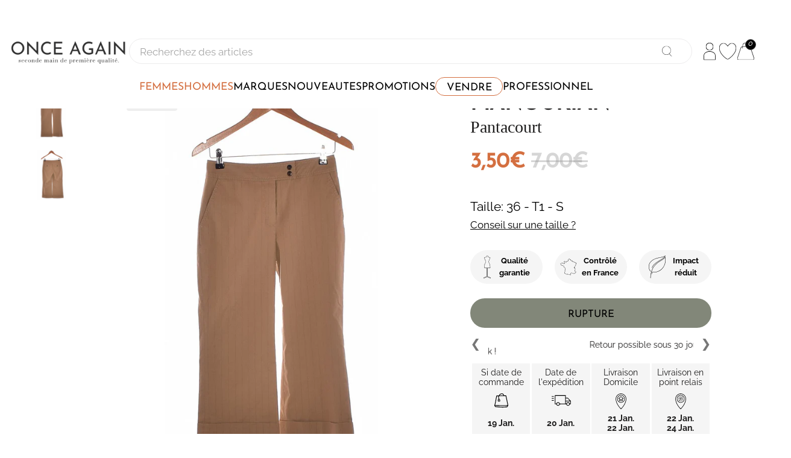

--- FILE ---
content_type: text/html; charset=utf-8
request_url: https://www.onceagain.fr/products/manoukian-210025
body_size: 51929
content:
<!doctype html>

<html class="no-js" lang="fr">

<!-- Start of HubSpot Embed Code -->
<script type="text/javascript" id="hs-script-loader" async defer src="//js-eu1.hs-scripts.com/143734648.js"></script>
<!-- End of HubSpot Embed Code -->

  <head>
    <meta charset="utf-8"> 
    <meta http-equiv="X-UA-Compatible" content="IE=edge,chrome=1">
    <meta name="viewport" content="width=device-width, initial-scale=1.0, height=device-height, minimum-scale=1.0, maximum-scale=1.0">
    <meta name="theme-color" content="">

    <!-- Global site tag (gtag.js) - Google Ads: 919842257 -->
	<script async src="https://www.googletagmanager.com/gtag/js?id=AW-919842257"></script>
	<script>
 	 window.dataLayer = window.dataLayer || [];
 	 function gtag(){dataLayer.push(arguments);}
 	 gtag('js', new Date());
  	 gtag('config', 'AW-919842257');
	</script>
   
    
    <title>
      Pantacourt d&#39;occasion MANOUKIAN 36 Marron - Vêtement occasion pas cher &ndash; Once Again
    </title><meta name="description" content="Achetez ce pantacourt d&#39;occasion de marque MANOUKIAN au prix de 12 euros avec 80% de réduction dans notre friperie en ligne ONCE AGAIN"><link rel="canonical" href="https://www.onceagain.fr/products/manoukian-210025"><link rel="shortcut icon" href="//www.onceagain.fr/cdn/shop/files/Logo_96x96_OA_96x.png?v=1724162008" type="image/png">
      <link rel="apple-touch-icon" href="//www.onceagain.fr/cdn/shop/files/Logo_96x96_OA_96x.png?v=1724162008" type="image/png"><meta property="og:type" content="product">
  <meta property="og:title" content="MANOUKIAN"><meta property="og:image" content="http://www.onceagain.fr/cdn/shop/products/210025_1.jpg?v=1569288506">
    <meta property="og:image:secure_url" content="https://www.onceagain.fr/cdn/shop/products/210025_1.jpg?v=1569288506">
    <meta property="og:image:width" content="1070">
    <meta property="og:image:height" content="1300"><meta property="product:price:amount" content="3,50">
  <meta property="product:price:currency" content="EUR"><meta property="og:description" content="Achetez ce pantacourt d&#39;occasion de marque MANOUKIAN au prix de 12 euros avec 80% de réduction dans notre friperie en ligne ONCE AGAIN"><meta property="og:url" content="https://www.onceagain.fr/products/manoukian-210025">
<meta property="og:site_name" content="Once Again"><meta name="twitter:card" content="summary"><meta name="twitter:title" content="MANOUKIAN">
  <meta name="twitter:description" content="
 
Ne soyez plus consommateurs, devez &quot;consomm&#39; acteurs&quot;







Pantacourt




Occasion très bon état






Marron




Taille haute







Mesures :

Taille indiquée sur l&#39;étiquette du produit : 36 
Longueur : 79 / Largeur :35 / Longueur taille / entrejambe : 25


Matière :

60% Coton 36% Polyamide 3% Elasthanne   1% Polyester



">
  <meta name="twitter:image" content="https://www.onceagain.fr/cdn/shop/products/210025_1_600x600_crop_center.jpg?v=1569288506">
    <style>
  @font-face {
  font-family: "Josefin Sans";
  font-weight: 400;
  font-style: normal;
  font-display: fallback;
  src: url("//www.onceagain.fr/cdn/fonts/josefin_sans/josefinsans_n4.70f7efd699799949e6d9f99bc20843a2c86a2e0f.woff2") format("woff2"),
       url("//www.onceagain.fr/cdn/fonts/josefin_sans/josefinsans_n4.35d308a1bdf56e5556bc2ac79702c721e4e2e983.woff") format("woff");
}

  @font-face {
  font-family: Raleway;
  font-weight: 400;
  font-style: normal;
  font-display: fallback;
  src: url("//www.onceagain.fr/cdn/fonts/raleway/raleway_n4.2c76ddd103ff0f30b1230f13e160330ff8b2c68a.woff2") format("woff2"),
       url("//www.onceagain.fr/cdn/fonts/raleway/raleway_n4.c057757dddc39994ad5d9c9f58e7c2c2a72359a9.woff") format("woff");
}


  @font-face {
  font-family: Raleway;
  font-weight: 700;
  font-style: normal;
  font-display: fallback;
  src: url("//www.onceagain.fr/cdn/fonts/raleway/raleway_n7.740cf9e1e4566800071db82eeca3cca45f43ba63.woff2") format("woff2"),
       url("//www.onceagain.fr/cdn/fonts/raleway/raleway_n7.84943791ecde186400af8db54cf3b5b5e5049a8f.woff") format("woff");
}

  @font-face {
  font-family: Raleway;
  font-weight: 400;
  font-style: italic;
  font-display: fallback;
  src: url("//www.onceagain.fr/cdn/fonts/raleway/raleway_i4.aaa73a72f55a5e60da3e9a082717e1ed8f22f0a2.woff2") format("woff2"),
       url("//www.onceagain.fr/cdn/fonts/raleway/raleway_i4.650670cc243082f8988ecc5576b6d613cfd5a8ee.woff") format("woff");
}

  @font-face {
  font-family: Raleway;
  font-weight: 700;
  font-style: italic;
  font-display: fallback;
  src: url("//www.onceagain.fr/cdn/fonts/raleway/raleway_i7.6d68e3c55f3382a6b4f1173686f538d89ce56dbc.woff2") format("woff2"),
       url("//www.onceagain.fr/cdn/fonts/raleway/raleway_i7.ed82a5a5951418ec5b6b0a5010cb65216574b2bd.woff") format("woff");
}


  :root {
    --heading-font-family : "Josefin Sans", sans-serif;
    --heading-font-weight : 400;
    --heading-font-style  : normal;

    --text-font-family : Raleway, sans-serif;
    --text-font-weight : 400;
    --text-font-style  : normal;

    --base-text-font-size   : 14px;
    --default-text-font-size: 14px;--background          : #efefef;
    --background-rgb      : 239, 239, 239;
    --light-background    : #ffffff;
    --light-background-rgb: 255, 255, 255;
    --heading-color       : #1c1b1b;
    --text-color          : #1c1b1b;
    --text-color-rgb      : 28, 27, 27;
    --text-color-light    : #6a6a6a;
    --text-color-light-rgb: 106, 106, 106;
    --link-color          : #6a6a6a;
    --link-color-rgb      : 106, 106, 106;
    --border-color        : #cfcfcf;
    --border-color-rgb    : 207, 207, 207;

    --button-background    : #1c1b1b;
    --button-background-rgb: 28, 27, 27;
    --button-text-color    : #ffffff;

    --header-background       : #ffffff;
    --header-heading-color    : #1c1b1b;
    --header-light-text-color : #6a6a6a;
    --header-border-color     : #dddddd;

    --footer-background    : #ffffff;
    --footer-text-color    : #6a6a6a;
    --footer-heading-color : #1c1b1b;
    --footer-border-color  : #e9e9e9;

    --navigation-background      : #1c1b1b;
    --navigation-background-rgb  : 28, 27, 27;
    --navigation-text-color      : #ffffff;
    --navigation-text-color-light: rgba(255, 255, 255, 0.5);
    --navigation-border-color    : rgba(255, 255, 255, 0.25);

    --newsletter-popup-background     : #1c1b1b;
    --newsletter-popup-text-color     : #ffffff;
    --newsletter-popup-text-color-rgb : 255, 255, 255;

    --secondary-elements-background       : #1c1b1b;
    --secondary-elements-background-rgb   : 28, 27, 27;
    --secondary-elements-text-color       : #ffffff;
    --secondary-elements-text-color-light : rgba(255, 255, 255, 0.5);
    --secondary-elements-border-color     : rgba(255, 255, 255, 0.25);

    --product-sale-price-color    : #f94c43;
    --product-sale-price-color-rgb: 249, 76, 67;
    --product-star-rating: #95998D;

    /* Shopify related variables */
    --payment-terms-background-color: #efefef;

    /* Products */

    --horizontal-spacing-four-products-per-row: 60px;
        --horizontal-spacing-two-products-per-row : 60px;

    --vertical-spacing-four-products-per-row: 60px;
        --vertical-spacing-two-products-per-row : 75px;

    /* Animation */
    --drawer-transition-timing: cubic-bezier(0.645, 0.045, 0.355, 1);
    --header-base-height: 80px; /* We set a default for browsers that do not support CSS variables */

    /* Cursors */
    --cursor-zoom-in-svg    : url(//www.onceagain.fr/cdn/shop/t/122/assets/cursor-zoom-in.svg?v=170532930330058140181734692588);
    --cursor-zoom-in-2x-svg : url(//www.onceagain.fr/cdn/shop/t/122/assets/cursor-zoom-in-2x.svg?v=56685658183649387561734692588);
  }
</style>

<script>
  // IE11 does not have support for CSS variables, so we have to polyfill them
  if (!(((window || {}).CSS || {}).supports && window.CSS.supports('(--a: 0)'))) {
    const script = document.createElement('script');
    script.type = 'text/javascript';
    script.src = 'https://cdn.jsdelivr.net/npm/css-vars-ponyfill@2';
    script.onload = function() {
      cssVars({});
    };

    document.getElementsByTagName('head')[0].appendChild(script);
  }
</script>

    <script>window.performance && window.performance.mark && window.performance.mark('shopify.content_for_header.start');</script><meta name="google-site-verification" content="YkxE_D8eRG9H24LNf1slrLNVE2t6Bx3wPR45A9Xe5TM">
<meta id="shopify-digital-wallet" name="shopify-digital-wallet" content="/8310784062/digital_wallets/dialog">
<link rel="alternate" type="application/json+oembed" href="https://www.onceagain.fr/products/manoukian-210025.oembed">
<script async="async" src="/checkouts/internal/preloads.js?locale=fr-FR"></script>
<script id="shopify-features" type="application/json">{"accessToken":"8f67318046e5e6e44090db6b9a701462","betas":["rich-media-storefront-analytics"],"domain":"www.onceagain.fr","predictiveSearch":true,"shopId":8310784062,"locale":"fr"}</script>
<script>var Shopify = Shopify || {};
Shopify.shop = "onceagain-fr.myshopify.com";
Shopify.locale = "fr";
Shopify.currency = {"active":"EUR","rate":"1.0"};
Shopify.country = "FR";
Shopify.theme = {"name":"Theme Once Again 20\/12\/2024 - Reprise DressKare","id":176953164124,"schema_name":"Prestige","schema_version":"6.0.0","theme_store_id":null,"role":"main"};
Shopify.theme.handle = "null";
Shopify.theme.style = {"id":null,"handle":null};
Shopify.cdnHost = "www.onceagain.fr/cdn";
Shopify.routes = Shopify.routes || {};
Shopify.routes.root = "/";</script>
<script type="module">!function(o){(o.Shopify=o.Shopify||{}).modules=!0}(window);</script>
<script>!function(o){function n(){var o=[];function n(){o.push(Array.prototype.slice.apply(arguments))}return n.q=o,n}var t=o.Shopify=o.Shopify||{};t.loadFeatures=n(),t.autoloadFeatures=n()}(window);</script>
<script id="shop-js-analytics" type="application/json">{"pageType":"product"}</script>
<script defer="defer" async type="module" src="//www.onceagain.fr/cdn/shopifycloud/shop-js/modules/v2/client.init-shop-cart-sync_XvpUV7qp.fr.esm.js"></script>
<script defer="defer" async type="module" src="//www.onceagain.fr/cdn/shopifycloud/shop-js/modules/v2/chunk.common_C2xzKNNs.esm.js"></script>
<script type="module">
  await import("//www.onceagain.fr/cdn/shopifycloud/shop-js/modules/v2/client.init-shop-cart-sync_XvpUV7qp.fr.esm.js");
await import("//www.onceagain.fr/cdn/shopifycloud/shop-js/modules/v2/chunk.common_C2xzKNNs.esm.js");

  window.Shopify.SignInWithShop?.initShopCartSync?.({"fedCMEnabled":true,"windoidEnabled":true});

</script>
<script>(function() {
  var isLoaded = false;
  function asyncLoad() {
    if (isLoaded) return;
    isLoaded = true;
    var urls = ["https:\/\/formbuilder.hulkapps.com\/skeletopapp.js?shop=onceagain-fr.myshopify.com","https:\/\/d1hcrjcdtouu7e.cloudfront.net\/js\/gdpr_cookie_consent.min.js?shop=onceagain-fr.myshopify.com","https:\/\/widget.trustpilot.com\/bootstrap\/v5\/tp.widget.sync.bootstrap.min.js?shop=onceagain-fr.myshopify.com","https:\/\/ecommplugins-scripts.trustpilot.com\/v2.1\/js\/header.min.js?settings=eyJrZXkiOiJuSTJ1SDFFUkYybGF3bVRGIiwicyI6Im5vbmUifQ==\u0026shop=onceagain-fr.myshopify.com","https:\/\/ecommplugins-trustboxsettings.trustpilot.com\/onceagain-fr.myshopify.com.js?settings=1725367495686\u0026shop=onceagain-fr.myshopify.com","https:\/\/maps.boxtal.com\/api\/v2\/maps-shopify\/script.js?shop=onceagain-fr.myshopify.com","https:\/\/chimpstatic.com\/mcjs-connected\/js\/users\/0716058441fe8aa6c13508960\/5f591a7aed092f0e642f8408d.js?shop=onceagain-fr.myshopify.com"];
    for (var i = 0; i < urls.length; i++) {
      var s = document.createElement('script');
      s.type = 'text/javascript';
      s.async = true;
      s.src = urls[i];
      var x = document.getElementsByTagName('script')[0];
      x.parentNode.insertBefore(s, x);
    }
  };
  if(window.attachEvent) {
    window.attachEvent('onload', asyncLoad);
  } else {
    window.addEventListener('load', asyncLoad, false);
  }
})();</script>
<script id="__st">var __st={"a":8310784062,"offset":3600,"reqid":"8bb7e366-0fff-4a8d-a186-512c3ea880ec-1768850383","pageurl":"www.onceagain.fr\/products\/manoukian-210025","u":"0e0a7513833f","p":"product","rtyp":"product","rid":2038798680126};</script>
<script>window.ShopifyPaypalV4VisibilityTracking = true;</script>
<script id="captcha-bootstrap">!function(){'use strict';const t='contact',e='account',n='new_comment',o=[[t,t],['blogs',n],['comments',n],[t,'customer']],c=[[e,'customer_login'],[e,'guest_login'],[e,'recover_customer_password'],[e,'create_customer']],r=t=>t.map((([t,e])=>`form[action*='/${t}']:not([data-nocaptcha='true']) input[name='form_type'][value='${e}']`)).join(','),a=t=>()=>t?[...document.querySelectorAll(t)].map((t=>t.form)):[];function s(){const t=[...o],e=r(t);return a(e)}const i='password',u='form_key',d=['recaptcha-v3-token','g-recaptcha-response','h-captcha-response',i],f=()=>{try{return window.sessionStorage}catch{return}},m='__shopify_v',_=t=>t.elements[u];function p(t,e,n=!1){try{const o=window.sessionStorage,c=JSON.parse(o.getItem(e)),{data:r}=function(t){const{data:e,action:n}=t;return t[m]||n?{data:e,action:n}:{data:t,action:n}}(c);for(const[e,n]of Object.entries(r))t.elements[e]&&(t.elements[e].value=n);n&&o.removeItem(e)}catch(o){console.error('form repopulation failed',{error:o})}}const l='form_type',E='cptcha';function T(t){t.dataset[E]=!0}const w=window,h=w.document,L='Shopify',v='ce_forms',y='captcha';let A=!1;((t,e)=>{const n=(g='f06e6c50-85a8-45c8-87d0-21a2b65856fe',I='https://cdn.shopify.com/shopifycloud/storefront-forms-hcaptcha/ce_storefront_forms_captcha_hcaptcha.v1.5.2.iife.js',D={infoText:'Protégé par hCaptcha',privacyText:'Confidentialité',termsText:'Conditions'},(t,e,n)=>{const o=w[L][v],c=o.bindForm;if(c)return c(t,g,e,D).then(n);var r;o.q.push([[t,g,e,D],n]),r=I,A||(h.body.append(Object.assign(h.createElement('script'),{id:'captcha-provider',async:!0,src:r})),A=!0)});var g,I,D;w[L]=w[L]||{},w[L][v]=w[L][v]||{},w[L][v].q=[],w[L][y]=w[L][y]||{},w[L][y].protect=function(t,e){n(t,void 0,e),T(t)},Object.freeze(w[L][y]),function(t,e,n,w,h,L){const[v,y,A,g]=function(t,e,n){const i=e?o:[],u=t?c:[],d=[...i,...u],f=r(d),m=r(i),_=r(d.filter((([t,e])=>n.includes(e))));return[a(f),a(m),a(_),s()]}(w,h,L),I=t=>{const e=t.target;return e instanceof HTMLFormElement?e:e&&e.form},D=t=>v().includes(t);t.addEventListener('submit',(t=>{const e=I(t);if(!e)return;const n=D(e)&&!e.dataset.hcaptchaBound&&!e.dataset.recaptchaBound,o=_(e),c=g().includes(e)&&(!o||!o.value);(n||c)&&t.preventDefault(),c&&!n&&(function(t){try{if(!f())return;!function(t){const e=f();if(!e)return;const n=_(t);if(!n)return;const o=n.value;o&&e.removeItem(o)}(t);const e=Array.from(Array(32),(()=>Math.random().toString(36)[2])).join('');!function(t,e){_(t)||t.append(Object.assign(document.createElement('input'),{type:'hidden',name:u})),t.elements[u].value=e}(t,e),function(t,e){const n=f();if(!n)return;const o=[...t.querySelectorAll(`input[type='${i}']`)].map((({name:t})=>t)),c=[...d,...o],r={};for(const[a,s]of new FormData(t).entries())c.includes(a)||(r[a]=s);n.setItem(e,JSON.stringify({[m]:1,action:t.action,data:r}))}(t,e)}catch(e){console.error('failed to persist form',e)}}(e),e.submit())}));const S=(t,e)=>{t&&!t.dataset[E]&&(n(t,e.some((e=>e===t))),T(t))};for(const o of['focusin','change'])t.addEventListener(o,(t=>{const e=I(t);D(e)&&S(e,y())}));const B=e.get('form_key'),M=e.get(l),P=B&&M;t.addEventListener('DOMContentLoaded',(()=>{const t=y();if(P)for(const e of t)e.elements[l].value===M&&p(e,B);[...new Set([...A(),...v().filter((t=>'true'===t.dataset.shopifyCaptcha))])].forEach((e=>S(e,t)))}))}(h,new URLSearchParams(w.location.search),n,t,e,['guest_login'])})(!0,!0)}();</script>
<script integrity="sha256-4kQ18oKyAcykRKYeNunJcIwy7WH5gtpwJnB7kiuLZ1E=" data-source-attribution="shopify.loadfeatures" defer="defer" src="//www.onceagain.fr/cdn/shopifycloud/storefront/assets/storefront/load_feature-a0a9edcb.js" crossorigin="anonymous"></script>
<script data-source-attribution="shopify.dynamic_checkout.dynamic.init">var Shopify=Shopify||{};Shopify.PaymentButton=Shopify.PaymentButton||{isStorefrontPortableWallets:!0,init:function(){window.Shopify.PaymentButton.init=function(){};var t=document.createElement("script");t.src="https://www.onceagain.fr/cdn/shopifycloud/portable-wallets/latest/portable-wallets.fr.js",t.type="module",document.head.appendChild(t)}};
</script>
<script data-source-attribution="shopify.dynamic_checkout.buyer_consent">
  function portableWalletsHideBuyerConsent(e){var t=document.getElementById("shopify-buyer-consent"),n=document.getElementById("shopify-subscription-policy-button");t&&n&&(t.classList.add("hidden"),t.setAttribute("aria-hidden","true"),n.removeEventListener("click",e))}function portableWalletsShowBuyerConsent(e){var t=document.getElementById("shopify-buyer-consent"),n=document.getElementById("shopify-subscription-policy-button");t&&n&&(t.classList.remove("hidden"),t.removeAttribute("aria-hidden"),n.addEventListener("click",e))}window.Shopify?.PaymentButton&&(window.Shopify.PaymentButton.hideBuyerConsent=portableWalletsHideBuyerConsent,window.Shopify.PaymentButton.showBuyerConsent=portableWalletsShowBuyerConsent);
</script>
<script data-source-attribution="shopify.dynamic_checkout.cart.bootstrap">document.addEventListener("DOMContentLoaded",(function(){function t(){return document.querySelector("shopify-accelerated-checkout-cart, shopify-accelerated-checkout")}if(t())Shopify.PaymentButton.init();else{new MutationObserver((function(e,n){t()&&(Shopify.PaymentButton.init(),n.disconnect())})).observe(document.body,{childList:!0,subtree:!0})}}));
</script>

<script>window.performance && window.performance.mark && window.performance.mark('shopify.content_for_header.end');</script>

    <link rel="stylesheet" href="//www.onceagain.fr/cdn/shop/t/122/assets/theme.css?v=21380768530161306871734692557">
    
  
    
    <style>
@supports (-webkit-touch-callout: none) {
  /* CSS specific to iOS devices */ 
  html{
    overflow-x: hidden;
  }
}

@supports not (-webkit-touch-callout: none) {
  /* CSS for other than iOS devices */ 
  html{
    overflow-x: unset;
  }
}

body{
  overflow-x: hidden;
}


 .oa-button-link{
    font-weight: 400;
    font-family: "Josefin Sans", sans-serif;
    text-align:center;
    text-transform:uppercase;
    min-width:5rem;
    padding-left:1rem;
    padding-right:1rem;
  }

  /* LES BOUTONS --FILLED */
  .oa-button-link.--filled.--color-white{
    background-color:white;
    color:black;
  }

  .oa-button-link.--filled.--color-red{
    background-color:#d46f41;
    color:white;
  }

  .oa-button-link.--filled.--color-green{
    background-color:#95998d;
    color:white;
  }

  .oa-button-link.--filled.--color-black{
    background-color:black;
    color:white;
  }
  
  .oa-button-link.--filled:hover{
    background-color:black;
    color:white;
  }
  .oa-button-link.--filled.--color-black:hover{
    background-color:white;
    color:black;
    border-style:solid;
  }

/* LES BOUTONS --OUTLINED */
  .oa-button-link.--outlined.--color-white{
    color:black;
  }

  .oa-button-link.--outlined.--color-red{
    border-color:#d46f41;
    color:#d46f41;
  }

  .oa-button-link.--outlined.--color-green{
    border-color:#95998d;
    color:#95998d;
  }

  .oa-button-link.--outlined.--color-black{
    color:black;
    border-color:white;
  }

  /* LES HOVERS OUTLINED */
  .oa-button-link.--outlined:hover{
    color:white;
  }
  .oa-button-link.--outlined.--color-white:hover{
    background-color:black;
  }

  .oa-button-link.--outlined.--color-red:hover{
    background-color:#d46f41;
  }

  .oa-button-link.--outlined.--color-green:hover{
    background-color:#95998d;
  }

  .oa-button-link.--outlined.--color-black:hover{
    color:black;
    background-color:white;
  }
  
  /* LES BOUTONS --WHITE */
  .oa-button-link.--white.--color-black{
    color:white;
  }
  
  .oa-button-link.--white.--color-red{
    color:black;
  }

  .oa-button-link.--white.--color-green{
    color:black;
  }

  .oa-button-link.--white.--color-black:hover{
    background-color:black;
    color:white;
  }
  
  .oa-button-link.--white.--color-red:hover{
    background-color:#d46f41;
    color:white;
  }

  .oa-button-link.--white.--color-green:hover{
    background-color:#95998d;
    color:white;

  }
  
@media screen and (max-width:769px){ 
  .oa-button-link{
    height: 3rem;
    border-radius: 3.5rem;
    font-size: 1.25rem;
  }

  .oa-button-link.--outlined{
    border-width:2px;
    border-style:solid;
    background-color:white;
  }

  .oa-button-link.--filled{
    border-style:none;
    line-height:3;
  }
  
  .oa-button-link.--white{
    border-style:none;
    background-color:white;
    line-height:2.5;
  }
  
}

 @media screen and (min-width:770px){ 
  .oa-button-link{
    height: 3.5rem;
    border-radius: 3.5rem; 
    font-size: 1.25rem;
  }

  .oa-button-link.--outlined{
    border-width:2px;
    border-style:solid;
    background-color:white;
  }

  .oa-button-link.--filled{
    border-style:none;
    line-height:3;
  }
  
  .oa-button-link.--white{
    border-style:none;
    background-color:white;
    line-height:3;
  }
}
/* ------------------------------------------------------------
  _    _ ______          _____  ______ _____  
 | |  | |  ____|   /\   |  __ \|  ____|  __ \ 
 | |__| | |__     /  \  | |  | | |__  | |__) |
 |  __  |  __|   / /\ \ | |  | |  __| |  _  / 
 | |  | | |____ / ____ \| |__| | |____| | \ \ 
 |_|  |_|______/_/    \_\_____/|______|_|  \_\
                                                                         
----------------------------------------------------------------
*/
  .link-tocart{
    margin-left:1rem;
  }

#section-header.Header--transparent .icon-wishlist-heart-empty,
#section-header.Header--primary .icon-wishlist-heart-empty{
    color:white !important;
}


.hulk-wishlist-icon i.icon-wishlist-heart-empty{
  font-size: 22px !important;
}

.Icon.Icon--search{
  stroke-width: 2px;
}

.wishlist-btn.hulkapps-wishlist-btn-enabled{
    margin-bottom:unset;
    margin-left:unset;
    margin-right:2rem;
  }
.msg-tooltip.hulkActive{
  background:white;
}

  .RoundButton--flat{
    box-shadow:unset;
  }
  .bouton-zoom-mobile{
    display:block;
    width:20px;
    height:20px;
    background-image:url('//www.onceagain.fr/cdn/shop/t/122/assets/icon-loupe.svg?v=98050583433420232481734692493');
    background-repeat:no-repeat;
    background-size:contain;
    position:absolute;
    top:0px;
    right:0px;
    margin:unset;
    margin-top:0.5rem;
    padding:unset;
  }
  
}


/* ----------------------------------------- */
/*           MEGAMENU VIGNETTES              */

.no-style, .no-style *{
  text-decoration: none !important;
}
.snippet-megamenu-vignettes .block-1{
  background-image:url(//www.onceagain.fr/cdn/shop/files/Robes_pull_ab4d2590-0c5c-46f5-8ccf-0a48d1a3bb68_300x200.jpg?v=1728567012);
}
    
.snippet-megamenu-vignettes .block-2{
  background-image:url(//www.onceagain.fr/cdn/shop/files/nouveautes_632f3014-4f05-4680-b186-6ca88adfc9c1_300x200.jpg?v=1728023440);
}
        
.snippet-megamenu-vignettes{
  position:relative;
  display:flex;
  flex-direction:column;
  gap:0.35rem;
  
  width:auto;
  height:auto;
  margin-top:0.5rem;
}

.snippet-megamenu-vignettes .block:hover{
  border-color:#333;
}
  
.snippet-megamenu-vignettes .block{
  position:relative;
  display:flex;
  flex-direction:column;
  justify-content:flex-start;
  align-items:flex-start;

  
  width:200px;
  height:100px;
  padding:0.25rem;
  margin-top:0.5rem;

  background-repeat:no-repeat;
  background-position:center top;

  border-radius:3px;
  -webkit-border-radius:3px;

}
  
.snippet-megamenu-vignettes p.ligne-1{
  color:white;
  font-weight:300;
  font-size:unset;
  font-size:1.5rem !important;
  font-family: "Josefin Sans", sans-serif;
  text-shadow: 1px 1px 2px black;
  
  margin-bottom:0.5rem;
}

.snippet-megamenu-vignettes p.ligne-2{
  color:white;
  font-weight:200;
  font-size:unset;
  font-size:1rem !important;
  font-family: "Prata", serif;
  text-shadow: 1px 1px 2px black;

  margin-top:-1rem;
}
/*
-----------------------------------------------------
 _   _ ________  ___ ___________  ___  _____  _____ 
| | | |  _  |  \/  ||  ___| ___ \/ _ \|  __ \|  ___|
| |_| | | | | .  . || |__ | |_/ / /_\ \ |  \/| |__  
|  _  | | | | |\/| ||  __||  __/|  _  | | __ |  __| 
| | | \ \_/ / |  | || |___| |   | | | | |_\ \| |___ 
\_| |_/\___/\_|  |_/\____/\_|   \_| |_/\____/\____/ 
                                                    
 -homepage                                                 
*/
@supports (--css: variables){
  .js .Slideshow--fullscreen {
    max-height: unset;
    max-height:85vh;
  }
}
.Slideshow Slideshow--fullscreen img{
  position:relative;
  top:-60px;
}


.shopify-section--slideshow{
  position: relative;
    width: calc(100% + 4rem);
    margin-left: -2rem;
}

/* --shop-the-look */
@media screen and (max-width: 769px){
  section[data-section-type="shop-the-look"] > header {
    margin-top: 0;
  }
}

@media screen and (min-width: 770px){
  section[data-section-type="shop-the-look"] > header {
    margin-top: 4rem;
  }
}
    
#section-template--18481217470812__slideshow .Button{
  line-height:3rem;
}

@media screen and (max-width: 769px){
  .Slideshow__ImageContainer{
    width:100% !important;
    height:unset;
  }
  .shopify-section--slideshow {
    height:300px;
  }
  .Slideshow__Content{
    position:unset;
    position: relative !important;
    top: -220px !important;
  }
}


/*
--------------------------------
___  ___  ___  _____ _   _ 
|  \/  | / _ \|_   _| \ | |
| .  . |/ /_\ \ | | |  \| |
| |\/| ||  _  | | | | . ` |
| |  | || | | |_| |_| |\  |
\_|  |_/\_| |_/\___/\_| \_/
                                                
-MAIN
*/

@media screen and (min-width: 770px){
  #main{
    overflow:visible;
  }

}

/* MOBILE */
@media screen and (max-width:769px){
  /*#main{
    overflow-x:hidden;
  }*/
  
  footer .Container{
    padding:unset;
  }
}

/*
  -------------------------------------------------------------------------------------
  __  __          _____ _   _        _____  _____   ____  _____  _    _  _____ _______ 
 |  \/  |   /\   |_   _| \ | |      |  __ \|  __ \ / __ \|  __ \| |  | |/ ____|__   __|
 | \  / |  /  \    | | |  \| |______| |__) | |__) | |  | | |  | | |  | | |       | |   
 | |\/| | / /\ \   | | | . ` |______|  ___/|  _  /| |  | | |  | | |  | | |       | |   
 | |  | |/ ____ \ _| |_| |\  |      | |    | | \ \| |__| | |__| | |__| | |____   | |   
 |_|  |_/_/    \_\_____|_| \_|      |_|    |_|  \_\\____/|_____/ \____/ \_____|  |_|   
-MAIN-PRODUCT
*/
.section-product{
  display:flex;
  flex-direction:column;
  justify-content:flex-start;
  align-items:flex-start;
}

.Product__SlideshowNavImage.is-selected {
  border:unset;
}

.Product__Wrapper{
    margin-top: -2.5rem;
}

#ProductPrice{
  display:none
} 

div.ProductMeta{
  display:flex;
  flex-direction:column;
  justify-content:flex-start;
  align-items:flex-start;
  position:relative;
  border:unset;
  margin-bottom:unset;
}

@media screen and (max-width: 769px){
  .Product__ActionItem > .wishlist-btn{
    display:block;
  }
  .marque-produit > .wishlist-btn{
    display:none;
  }
}

@media screen and (min-width: 770px){
  .Product__ActionItem .wishlist-btn{
    display:none;
  }
  .marque-produit .wishlist-btn{
    display:flex !important;
  }
}  
/* LE SLICK SLIDER */
@media screen and (max-width: 769px){
  .ProductMeta__Text{
    margin:unset;
  }
  .ProductMeta__Text .container{
    display:flex;
    flex-direction:row;
    justify-content:center;
    margin-top:0rem;
    margin-bottom:0.75rem;
  }
}
@media screen and (min-width: 770px){
  .ProductMeta__Text{
    margin:unset;
  }
  
  .ProductMeta__Text .container{
    display:flex;
    flex-direction:row;
    justify-content:center;
    
    margin-top:0.5rem;
    margin-bottom:0.5rem;
  }
} 

  
/* DESKTOP */
@media screen and (min-width:770px){
  
  div.marque-produit{
    display:flex;
    flex-direction:row;
    justify-content:space-between;
    align-items:center;
    
    width:100%;
    height:auto;
    text-align:left;
    cursor:pointer;
  }

  div.marque-produit h1{
    display:flex;
    flex-direction:row;
    justify-content:flex-start;
    align-items:center;

    width:100%;
    height:auto;
    margin-top:2rem;
    
    font-family: "Josefin Sans", sans-serif;
    font-weight:600;
    font-size:2.5rem;
    line-height: 3rem;  
  }
  
  h2.type-produit{
    position:relative;
    top:-0.5rem;
    
    padding:unset;
    margin:unset;
    
    display:flex;
    flex-direction:row;
    justify-content:flex-start;
    align-items:center;
    width:100%;
    height:auto;
    
    font-family: "Prata", serif !important;
    font-size:2rem;
    font-weight:200;
    text-align:left;
  } 

  
  div.prix-produit span{
    font-family: "Josefin Sans", sans-serif;
    font-weight:600;
    font-size:2.5rem;
   
  }

  .main-price{
     color:#d46f40;
  }
  
  /* NOUVEAU PRIX */
  div.prix-produit .Price--highlight{
    color:#d46f40;
  }

  /* ANCIEN PRIX (barré) */
  div.prix-produit .Price--compareAt{
    color:rgb(0,0,0,0.4) !important;
  }
  
  div.prix-produit .Price--compareAt:before{
    left: 0em !important;
    color:rgb(0,0,0,0.4) !important;
    width: 100% !important;
    height:3px;
    top: 25px !important;
  }
  .Price--compareAt{
  opacity:0.4;
  }

  div.taille-produit{
    display:flex;
    flex-direction:column;
    justify-content:flex-start;
    align-items: stretch;
    
    width:auto;
    height:auto;
    margin-top:2rem;

  }
  
  div.taille-produit p{
  
    display:flex;
    flex-direction:column;
    justify-content:flex-start;
    align-items:flex-start;
    
    width:100%;
    height:auto;
    margin:0;
    
    font-family: Raleway, sans-serif;
    font-weight:300;
    font-size:1.5rem;
    color:black;
  }

  div.taille-produit p span{
    font-size:1.2rem;
  }

}
/* MOBILE */
@media screen and (max-width:769px){

  div.marque-produit{
    display:flex;
    flex-direction:row;
    justify-content:space-between;
    align-items:center;
    
    width:100%;
    height:auto;
    text-align:left;
    cursor:pointer;
  }
  
  div.marque-produit h1{
    display:flex;
    flex-direction:row;
    justify-content:flex-start;
    align-items:center;

    width:100%;
    height:auto;
    margin-top:2rem;
    
    font-family: "Josefin Sans", sans-serif;
    font-weight:600;
    font-size:1.5rem;
    line-height: 2.5rem; 
  }

  h2.type-produit{
    position:relative;
    
    padding:unset;
    margin:unset;
    
    display:flex;
    flex-direction:row;
    justify-content:flex-start;
    align-items:center;
    width:100%;
    height:auto;
    
    font-family: "Prata", serif !important;
    font-size:1.5rem;
    font-weight:200;
    text-align:left;
  } 

  .type-produit-prix{
    display:flex;
    flex-direction:row;
    justify-content:space-between;
    width:100%;
  }
  
  div.prix-produit{
    display: flex;
    flex-direction: row;
  }
  
  div.prix-produit span{
    font-family: "Josefin Sans", sans-serif;
    font-weight:600;
    font-size:1.5rem;
  }
  
   .main-price{
     color:#d46f40;
  }
  
  /* NOUVEAU PRIX */
  div.prix-produit .Price--highlight{
    color:#d46f40;
  }

  /* ANCIEN PRIX (barré) */)
  .Price.Price--compareAt{
    color:rgb(0,0,0,0.4) !important;
  }
  
  div.prix-produit .Price--compareAt:before{
    left: 0em !important;
    color:rgb(0,0,0,0.4) !important;
    width: 100% !important;
    height:2px;
    top: 14px !important;
  }
  .Price--compareAt{
    opacity:0.4;
  }
  div.taille-produit{
    display:flex;
    flex-direction:column;
    justify-content:flex-start;
    align-items: stretch;
    
    width:auto;
    height:auto;
    margin-top:1rem;
  }
  
  div.taille-produit p{
  
    display:flex;
    flex-direction:column;
    justify-content:flex-start;
    align-items:flex-start;
    
    width:100%;
    height:auto;
    margin:0;
    
    font-family: Raleway, sans-serif;
    font-weight:300;
    font-size:1.2rem;
    color:black;
  }
  
  div.taille-produit p span{
    font-size:1.2rem;
  }

}
/* FIN MOBILE */
  
div.marque-produit  h2.type-produit{
  all:unset;
}
  
h2.type-produit{
  display: block;
}  

h2.type-produit:first-letter {
  text-transform: uppercase;
}



/* ----------------------------------------------------------------------
  _      ______  _____   ____          _______ ____  _    _ _______ _____ 
 | |    |  ____|/ ____| |___ \      /\|__   __/ __ \| |  | |__   __/ ____|
 | |    | |__  | (___     __) |    /  \  | | | |  | | |  | |  | | | (___  
 | |    |  __|  \___ \   |__ <    / /\ \ | | | |  | | |  | |  | |  \___ \ 
 | |____| |____ ____) |  ___) |  / ____ \| | | |__| | |__| |  | |  ____) |
 |______|______|_____/  |____/  /_/    \_\_|  \____/ \____/   |_| |_____/ 
*/                                                                  
                                                                          


div.atouts{
  display:flex;
  flex-direction:row;
  justify-content:space-between;
  align-items:center;
  gap:0.25rem;
  width:100%;
  height:auto;
  margin-top:2rem;
}



div.atouts > span.atout{
  display:flex;
  flex-direction:row;
  justify-content:flex-end;
  flex-wrap:wrap;
  align-items:center;
  
  font-family: Raleway, sans-serif;
  font-size:0.9rem;
  font-weight:600;
  text-align:center;

  width:30%;
  height:4rem;
  border-radius:3rem;
  color:black;
  
  background-color:#f5f5f5;
  background-repeat:no-repeat;
  background-size:40px;
  
}

/* VERSION DESKTOP */
@media screen and (min-width:770px){
  div.atouts > span.atout:nth-child(1){
    background-image:url('//www.onceagain.fr/cdn/shop/t/122/assets/icon-qualite-mannequin.svg?v=99065092419755744301734692499');
    background-position: left 8px center;
    padding-right:1.5rem;
  }
  
  div.atouts > span.atout:nth-child(2){
    background-image:url('//www.onceagain.fr/cdn/shop/t/122/assets/icon-controle-en-france.svg?v=165733942293321211911734692476');
    background-position: left 8px center;
    padding-right:1rem;
    background-size:30px;
  }
  
  div.atouts > span.atout:nth-child(3){
    background-image:url('//www.onceagain.fr/cdn/shop/t/122/assets/icon-impact-reduit.svg?v=138601032612496924801734692489');
    background-position: left 10px center;
    padding-right:1.5rem;
  }
}

/* VERSION MOBILE */
@media screen and (max-width: 769px){
  div.atouts > span{
    text-align:center !important;

  }
  div.atouts > span.atout:nth-child(1){
    background-image:url('//www.onceagain.fr/cdn/shop/t/122/assets/icon-qualite-mannequin.svg?v=99065092419755744301734692499');
    background-position: left 5px center;
    background-size:40px !important;
    padding-right:1rem;
  }
  
  div.atouts > span.atout:nth-child(2){
    background-image:url('//www.onceagain.fr/cdn/shop/t/122/assets/icon-controle-en-france.svg?v=165733942293321211911734692476');
    background-position: left 8px center;
    padding-right:1rem;
    background-size:25px !important;
    font-size:0.7rem !important;
  }
  
  div.atouts > span.atout:nth-child(3){
    background-image:url('//www.onceagain.fr/cdn/shop/t/122/assets/icon-impact-reduit.svg?v=138601032612496924801734692489');
    background-position: left 10px center;
    padding-right:1rem;
    background-size:30px !important;
  }
}
/*
--------------------------------------------------------------------------------------------------------------------------------------
 _        ___  _____     ____  ____   ___   ___    __ __  ____  ______  _____     ____     ___    __   ___   ___ ___  ___ ___   ____  ____   ___      ___  _____
| |      /  _]/ ___/    |    \|    \ /   \ |   \  |  |  ||    ||      |/ ___/    |    \   /  _]  /  ] /   \ |   |   ||   |   | /    ||    \ |   \    /  _]/ ___/
| |     /  [_(   \_     |  o  )  D  )     ||    \ |  |  | |  | |      (   \_     |  D  ) /  [_  /  / |     || _   _ || _   _ ||  o  ||  _  ||    \  /  [_(   \_ 
| |___ |    _]\__  |    |   _/|    /|  O  ||  D  ||  |  | |  | |_|  |_|\__  |    |    / |    _]/  /  |  O  ||  \_/  ||  \_/  ||     ||  |  ||  D  ||    _]\__  |
|     ||   [_ /  \ |    |  |  |    \|     ||     ||  :  | |  |   |  |  /  \ |    |    \ |   [_/   \_ |     ||   |   ||   |   ||  _  ||  |  ||     ||   [_ /  \ |
|     ||     |\    |    |  |  |  .  \     ||     ||     | |  |   |  |  \    |    |  .  \|     \     ||     ||   |   ||   |   ||  |  ||  |  ||     ||     |\    |
|_____||_____| \___|    |__|  |__|\_|\___/ |_____| \__,_||____|  |__|   \___|    |__|\_||_____|\____| \___/ |___|___||___|___||__|__||__|__||_____||_____| \___|
  --------------------------------------------------------------------------------------------------------------------------------------                                                                                                                                                              


*/
/* LES PRODUITS RECOMMANDES */
@media screen and (min-width: 770px){
  .shopify-section--bordered>.Section--spacingNormal {
    padding:unset;
    padding-bottom:4rem;
  }
}

@media screen and (max-width: 769px){
  .shopify-section--bordered>.Section--spacingNormal {
    padding:unset;
  }
}

.ProductRecommendations .ProductItem__Info *,
.ProductList.ProductList--carousel .ProductItem__Info *{
  margin:unset;
  padding:unset;
  margin-left:auto;
  margin-right:auto;
}

.ProductRecommendations .ProductItem__Wrapper,
.ProductList.ProductList--carousel .ProductItem__Wrapper{
  width:90%;
  margin: auto;
}

.ProductRecommendations .ProductItem,
.ProductList.ProductList--carousel .ProductItem{
  border:1px solid #edeced;
  
}

.ProductRecommendations .ProductItem__Info.ProductItem__Info--center,
.ProductList.ProductList--carousel .ProductItem__Info.ProductItem__Info--center{
  padding-top: 1rem;
}

/*
--------------------------------------------------------
  ___    ___    _   _   _____    ___    _  _   ___ 
 | _ )  / _ \  | | | | |_   _|  / _ \  | \| | / __|
 | _ \ | (_) | | |_| |   | |   | (_) | | .` | \__ \
 |___/  \___/   \___/    |_|    \___/  |_|\_| |___/
---------------------------------------------------------                                            
  BOUTONS                                                                                                                                                                                     
*/



/* LES PRIMARY BUTTONS */
.Button,
.shopify-payment-button__button--unbranded,
input.spr-button-primary,
.shopify-challenge__button,
.spr-summary-actions-newreview,
.spr-button-primary:not(input),
.spr-pagination-prev > a,
.spr-pagination-next > a{
  position: relative;
  display: block;
  
  line-height: normal;
  border:none;
  border-radius: 0;
  
  text-transform: uppercase;
  font-size: 1.2rem;
  text-align: center;
  font-family: Raleway, sans-serif;
  font-weight: 500;
  letter-spacing: unset;

  transition: color 0.45s cubic-bezier(0.785, 0.135, 0.15, 0.86), border 0.45s cubic-bezier(0.785, 0.135, 0.15, 0.86);
  z-index: 1;
  -webkit-tap-highlight-color: initial;
}

.Button--primary,
.shopify-payment-button__button--unbranded,
.spr-summary-actions-newreview,
.spr-button-primary:not(input),
.shopify-challenge__button,
.shopify-buy__btn{
  all:unset;
  display:flex !important;
  justify-content:center;
  align-items:center;
  color:white;
  background-color: #95998d;
  
  height:3rem;
  width:auto;
  padding-left:3rem;
  padding-right:3rem;
  
  font-size: 1.2rem;
  text-align: center;
  font-family: Raleway, sans-serif;
  font-weight: 500;
  text-align:center;
  text-transform: uppercase;
  letter-spacing: unset !important;

  cursor:pointer;
  border-radius:1.5rem;
}

/* AJUSTEMENT TEXTE VERTICAL */
.section.wishlist a,
.section.retours a,
.section.alertes #vye_accnt_page_save
{
  padding-top:0.65rem;
  letter-spacing: unset;
}

/* NOS DECLINAISONS */
.Button:hover,
.Button--primary:hover{
  color: #95998d;
  background-color: white;
  border:1px solid #95998d;
}

/* BOUTONS DE LA HOME PAGE + autres boutongroup */
div.ButtonGroup{
  
}

div.ButtonGroup a.ButtonGroup__Item{
}



.Button-empty{
  color: white;
  background-color: #d46F41;
}


.Button[disabled],
.shopify-payment-button__button--unbranded[disabled],
input.spr-button-primary[disabled],
.spr-summary-actions-newreview[disabled],
.spr-button-primary:not(input)[disabled],
.spr-pagination-prev > a[disabled],
.spr-pagination-next > a[disabled] {
  cursor: not-allowed;
}


@media (-moz-touch-enabled: 0), (hover: hover) {
  .features--show-button-transition .Button--primary:not([disabled]):hover,
  .features--show-button-transition .shopify-payment-button__button--unbranded:not([disabled]):hover,
  .features--show-button-transition .spr-summary-actions-newreview:not([disabled]):hover,
  .features--show-button-transition .spr-button-primary:not(input):not([disabled]):hover {
    color: white;
    background-color: #d46F41;
  }
}

.Button--secondary,
.spr-pagination-prev > a,
.spr-pagination-next > a,
div.ButtonGroup a.ButtonGroup__Item{
  background-color:white;
  color:black;
  
  height:3rem;
  width:auto;
  padding-left:3rem;
  padding-right:3rem;
  border-radius:1.5rem;

  text-transform: uppercase;
  text-align:center;
  font-size: 1.2rem;
  text-align: center;
  font-family: Raleway, sans-serif;;
  font-weight: 500;
  letter-spacing: unset;

}

.Button--secondary:hover,
div.ButtonGroup a.ButtonGroup__Item:hover{
  background-color:#95998d;
  color:white;
  border:none !important;
}

.Button--full {
  width: 100%;
}

Button--full span{
  margin-right:0.5rem;
}
/*
.Button--secondary::before,
.spr-pagination-prev > a::before,
.spr-pagination-next > a::before {
  background-color: var(--button-background);
  transform-origin: right center;
  transform: scale(0, 1);
}

@media (-moz-touch-enabled: 0), (hover: hover) {
  .features--show-button-transition .Button--secondary:not([disabled]):hover,
  .features--show-button-transition .spr-pagination-prev > a:not([disabled]):hover,
  .features--show-button-transition .spr-pagination-next > a:not([disabled]):hover {
    color: white;
    background-color: #d46F41;
  }

  .features--show-button-transition .Button--secondary:not([disabled]):hover::before,
  .features--show-button-transition .spr-pagination-prev > a:not([disabled]):hover::before,
  .features--show-button-transition .spr-pagination-next > a:not([disabled]):hover::before {
    transform-origin: left center;
    transform: scale(1, 1);
  }
}
*/


.Button--stretched {
  padding-left: 40px;
  padding-right: 40px;
}

.Button--small {
  font-size: calc(var(--base-text-font-size) - (var(--default-text-font-size) - 10px));
  padding: 12px 24px;
}

.Button__SeparatorDot {
  display: inline-block;
  margin: 0 18px;
  content: "";
  height: 3px;
  width: 3px;
  border-radius: 100%;
  background: currentColor;
}

.ButtonWrapper {
  text-align: center;
}

/* We allow those buttons to have secondary state. The secondary state is displayed (for instance during loading time) when
   the class "Button--secondaryState" is added */
.Button__PrimaryState,
.Button__SecondaryState {
  display: block;
  transition: transform 0.4s cubic-bezier(0.75, 0, 0.125, 1), opacity 0.4s cubic-bezier(0.75, 0, 0.125, 1);
}

.Button__SecondaryState {
  position: absolute;
  left: 50%;
  top: 50%;
  width: 100%;
  text-align: center;
  opacity: 0;
  transform: translate(-50%, 100%);
}

.Button--secondaryState .Button__PrimaryState {
  opacity: 0;
  transform: translateY(-100%);
}
.Button--secondaryState .Button__SecondaryState {
  opacity: 1;
  transform: translate(-50%, -50%);
}

.button-caddy{
  background-image:url(//www.onceagain.fr/cdn/shop/t/122/assets/icon-caddy.png?v=22086856914493415481734692452);
  background-repeat:no-repeat;
  background-position:center;
  background-size:contain;
  width:17px;
  height:17px;
}

/* VERSION MOBILE */
@media screen and (max-width:769px){
  .ProductForm__BuyButtons{
    display:flex;
    justify-content:center;
    align-items:center;
    
    -webkit-box-shadow: 0px 0px 11px 0px #000000;
    box-shadow: 0px 0px 11px 0px #000000;
    position: fixed;
    bottom: 0px;
    left:0px;
    height: 100px;
    width: 100%;
    background-color: white;

    z-index:2;
  }
  
  .Product__InfoWrapper .bouton-ajouter-au-panier{
      position: relative;
      top:0px;
      display:flex;
      justify-content:center;
      align-items:center;
      background-color:#828779;
      width:80%;
      height:60%;
      padding-top:0.25rem;
      border-radius:2rem;
      -webkit-border-radius:2rem;
      
      font-family: "Josefin Sans", sans-serif;
      font-weight:500;
      font-size:1.2rem;
      text-transform:uppercase;
      cursor:pointer;
    }
  
}

.Product__InfoWrapper{
  /*padding-bottom:3rem !important;*/
}

/* VERSION DESKTOP */
@media screen and (min-width:770px){
.Product__InfoWrapper .bouton-ajouter-au-panier{
  display:flex;
  justify-content:center;
  align-items:center;
  background-color:#828779;
  width:100%;
  padding-top:0.25rem;
  height:3.5rem;
  border-radius:2rem;
  -webkit-border-radius:2rem;
  
  font-family: "Josefin Sans", sans-serif;
  font-weight:500;
  font-size:1.2rem;
  text-transform:uppercase;
  cursor:pointer;
  margin:auto;
}
}

/* ------------------------------------------------------------------------------------------------
 _____   ___   ____   ___ ___  _____       ___ ______      ____  ____   ____  __ __  ______  _____
|     | /   \ |    \ |   |   |/ ___/      /  _]      |    |    ||    \ |    \|  |  ||      |/ ___/
|   __||     ||  D  )| _   _ (   \_      /  [_|      |     |  | |  _  ||  o  )  |  ||      (   \_ 
|  |_  |  O  ||    / |  \_/  |\__  |    |    _]_|  |_|     |  | |  |  ||   _/|  |  ||_|  |_|\__  |
|   _] |     ||    \ |   |   |/  \ |    |   [_  |  |       |  | |  |  ||  |  |  :  |  |  |  /  \ |
|  |   |     ||  .  \|   |   |\    |    |     | |  |       |  | |  |  ||  |  |     |  |  |  \    |
|__|    \___/ |__|\_||___|___| \___|    |_____| |__|      |____||__|__||__|   \__,_|  |__|   \___|
 ---------------------------------------------------------------------------------------------------  
 -FORMS -INPUTS
*/

select.Select--primary{
  all:unset;
  position:relative;
  display:flex;
  justify-content:center;
  align-items:center;
 
  height:3rem !important;
  width:auto;
  padding-left:3rem;
  padding-right:3rem;

  border:1px solid #95998d;
  border-radius:1.5rem;
  color:black;
  background-color: white;
  
  font-size: 1.2rem;
  text-align: center;
  font-family: Raleway, sans-serif;
  font-weight: 500;
  text-align:center;
  text-transform: uppercase;
  letter-spacing: unset !important;

  background-image:url('//www.onceagain.fr/cdn/shop/t/122/assets/icon-chevron-bottom.png?v=72830877910747304891734692470');
  background-repeat:no-repeat;
  background-size:20px;
  background-position:center right 8px;

  cursor:pointer;
  
}

select.Select--primary option{
  text-align:left;
}

input.Input--primary,
textarea.Input--primary{
  all:unset;
  position:relative;
  display:flex;
  justify-content:center;
  align-items:center;
 
  height:3rem !important;
  width:auto;
  padding-left:3rem;
  padding-right:3rem;

  border:1px solid #95998d;
  border-radius:1.5rem;
  color:black;
  background-color: white;
  
  font-size: 1.2rem;
  text-align: center;
  font-family: Raleway, sans-serif;
  font-weight: 500;
  text-align:center;
  text-transform: uppercase;
  letter-spacing: unset !important;

  cursor:text;
  
}
input.Input--primary::placeholder,
textarea.Input--primary::placeholder{
  color:#edeced;
}
/* --------------------------------------------------------
           _____ _____ ____  _____  _____ _____ ____  _   _ 
     /\   / ____/ ____/ __ \|  __ \|  __ \_   _/ __ \| \ | |
    /  \ | |   | |   | |  | | |__) | |  | || || |  | |  \| |
   / /\ \| |   | |   | |  | |  _  /| |  | || || |  | | . ` |
  / ____ \ |___| |___| |__| | | \ \| |__| || || |__| | |\  |
 /_/    \_\_____\_____\____/|_|  \_\_____/_____\____/|_| \_|
                                                                                                                   
*/
/* Accordion */
div.accordion{
  position:relative;
  width:100%;
  top:4rem;
  padding: unset;
  padding-left:2rem;
  padding-right:2rem;
  padding-bottom:2rem;

  background:rgb(245,245,245);
  /*border-top: 1px solid #95998d;
  border-bottom: 1px solid #95998d;*/
}

/* Accordion */
ul.accordion{
  all:unset;
  width:100%;
  list-style: none;
  border-top: 1px solid #f5f5f5;
}

 .accordion-item:not(:last-child) {
   width:100%;
   border-bottom: 1px solid #95998d;
   list-style: none !important; 
}
/* Thumb */

.accordion-thumb{
  font-weight:600;
  font-family: unset;
  font-family: "Josefin Sans", sans-serif;
  font-weight: normal;
  font-size:1.2rem;
  padding:1.5rem 0 1rem 0;
  cursor: pointer;
  margin:unset;
}

 .accordion-thumb::before {
	 content: '';
	 display: inline-block;
	 height: 7px;
	 width: 7px;
	 margin-right: 1rem;
	 margin-left: 0.5rem;
	 vertical-align: middle;
	 border-right: 1px solid;
	 border-bottom: 1px solid;
	 transform: rotate(-45deg);
	 transition: transform 0.2s ease-out;
}
/* Panel */
 .accordion-panel {
  font-size:1rem;
   text-align:justify;
   display: none;
   padding-bottom:1rem;
   padding-left:2rem;
   padding-right:1rem;
}
/* Active */
 .accordion-item.is-active .accordion-thumb::before {
	 transform: rotate(45deg);
}

@media screen and (max-width:769px){
  div.accordion {
    width:calc(100% - 2rem);
    margin:0 auto;
  }
}

@media screen and (min-width:770px){
  div.accordion {

  }
}

#conseil-taille{
  cursor:pointer;
  text-decoration: underline;
}



.AspectRatio>img{
  margin-top:20px;
}
/*
 ------------------------------------------------------------------------------
  __  __          _____ _   _        _____ ______          _____   _____ _    _ 
 |  \/  |   /\   |_   _| \ | |      / ____|  ____|   /\   |  __ \ / ____| |  | |
 | \  / |  /  \    | | |  \| |_____| (___ | |__     /  \  | |__) | |    | |__| |
 | |\/| | / /\ \   | | | . ` |______\___ \|  __|   / /\ \ |  _  /| |    |  __  |
 | |  | |/ ____ \ _| |_| |\  |      ____) | |____ / ____ \| | \ \| |____| |  | |
 |_|  |_/_/    \_\_____|_| \_|     |_____/|______/_/    \_\_|  \_\\_____|_|  |_|

*/
.CollectionFilters{
  display:none;
}

/*
 ------------------------------------------------------------------------------
 sidebar menu */
  .SidebarMenu{
    /*background-color:#d46f41 !important;*/
  }
                                      
/*
-------------------------------------------
 _____   ___    ___   ______    ___  ____  
|     | /   \  /   \ |      |  /  _]|    \ 
|   __||     ||     ||      | /  [_ |  D  )
|  |_  |  O  ||  O  ||_|  |_||    _]|    / 
|   _] |     ||     |  |  |  |   [_ |    \ 
|  |   |     ||     |  |  |  |     ||  .  \
|__|    \___/  \___/   |__|  |_____||__|\_|
-FOOTER
--------------------------------------------
*/ 
 
  
.footer{
  overflow-x:hidden;
  width:100vw;
  height:auto;
}

.shopify-section--bordered+.shopify-section--footer{
  border:unset;
}

/* SECTION - 4 RULES */

@media screen and (max-width:769px){
  section.footer-4-rules{
    display:flex;
    flex-direction:column;
    justify-content:space-around;
    align-items:center;
    flex-wrap:wrap;
    background-color:#FAF8F3;
  
    width: calc(100vw - 1rem);
    margin-left: 0rem;
    height: 150px;
    overflow-x:none;
}
  
  section.footer-4-rules div.slide-element > img{
    width:auto;
    height:3rem;
    margin-left:1rem;
    margin-right:1rem;
  }

  section.footer-4-rules > div{
    display: flex;
    flex-direction: column;
    justify-content: flex-start;
    align-items: center;
    height: auto;
    width: 100%;
    text-align: center;
    font-size: 18px;
    line-height: 1.2;
    margin: auto;
  }
 .slick-track{
   height:100% important;
 }
  .slick-slide{
    height:100%;
    display:flex !important;
    align-items:center;
    justify-content:center;
  }
  .slick-slide img{
    width:100px;
  }
  
}

@media screen and (min-width:770px){
  section.footer-4-rules{
    display:flex;
    flex-direction:row;
    justify-content:space-around;
    align-items:center;
    background-color:#FAF8F3;
    
    width: calc(100vw - 2rem);
    margin-left: -5rem;
    height: 150px;
    overflow:hidden;
  }

  section.footer-4-rules > div > img{
    width:auto;
    height:4rem;
  }
  
  section.footer-4-rules div.slide-element:nth-child(1) img,
  section.footer-4-rules div.slide-element:nth-child(2) img,
  section.footer-4-rules div.slide-element:nth-child(4) img{
    width:auto;
    height:2.5rem;
    margin-bottom:1rem;
  }
  
  section.footer-4-rules > div{
    display:flex;
    flex-direction:column;
    justify-content:flex-start;
    align-items:center;
    height:auto;
    width:200px;
    text-align:center;
    line-height:1;
    font-size:1rem;
  }
}
section.footer-4-rules .contact-link{
  cursor:pointer;
}

/* SECTION - 4 BLOCS */
@media screen and (max-width:770px){
  section.footer-4blocs{
    display: flex;
    flex-direction: column-reverse;
    justify-content: center;
    align-items: flex-start;
    gap: 2rem;
    margin-bottom:unset;
  }
  
  section.footer-4blocs div.colonne,
  section.footer-4blocs div.colonne--newsletter{
    width:90%;
    padding:1rem 1rem;
  }

  section.footer-4blocs div.colonne--newsletter p.text-newsletter{
    line-height:1.5 !important;
  }
}

@media screen and (min-width:770px){
  section.footer-4blocs{
    display:flex;
    flex-direction:row;
    justify-content:space-around;
    align-items:flex-start;
    gap:4rem;
    padding-bottom:2rem;
  }
  section.footer-4blocs div.colonne,
  section.footer-4blocs div.colonne--newsletter{
    width:22%;
  }
}

section.footer-4blocs p.title{
  font-family: "Josefin Sans", sans-serif;
  text-transform:uppercase;
  font-size:1rem;
  font-weight:500;
  margin-bottom:unset;
}

section.footer-4blocs ul.footer_list{
  list-style: none;
}

section.footer-4blocs li.footer_list_item{
  list-style: none;
}

section.footer-4blocs li.footer_list_item:hover{
  text-decoration: underline;
}

section.footer-4blocs p.prata{
  font-family: Prata, serif !important;
}

section.footer-4blocs div.colonne--newsletter p.title-newsletter{
  font-family: "Josefin Sans", sans-serif;
  text-transform:uppercase;
  font-size:2rem;
  margin:unset;
}
@media screen and (max-width:769px){
  section.footer-4blocs div.colonne--newsletter p.title-newsletter{
    font-size:1.5rem !important;
  }
}
section.footer-4blocs div.colonne--newsletter p.text-newsletter{
  font-family: Raleway, sans-serif;
  font-size:1rem;
  line-height:1.2;
}
section.footer-4blocs div.colonne--newsletter input.newsletter-input{
    
  display:flex;
  flex-direction:row;
  justify-content:center;
  align-items:center;
  padding-left:1rem;
  
  border-radius:1rem;
  border:none;
  background-color:#f1f1f1;
  margin-bottom:0.5rem;
  height:2.5rem;
  width:100%;
  
}
section.footer-4blocs div.colonne--newsletter button.submit{
  display:flex;
  flex-direction:row;
  justify-content:center;
  align-items:center;
  
  height:2.5rem;
  width:14rem; 
  margin:2rem auto;

  font-family: "Josefin Sans", sans-serif;
  font-size:1rem;
}
@media screen and (max-width:769px){
section.footer-4blocs div.colonne--newsletter button.submit{
  padding:unset !important;
  width:10rem;
  }
}
/* SECTION - LOGO */
  section.footer-logo{
    display:flex;
    flex-direction:row;
    justify-content:center;
    align-items:center;
    
    height:6rem;
    padding:3rem;
    background-color:white;
    width: 100%;
    margin:0 auto;
  }
  

/* SECTION - LOGO */
  section.footer-logo{
    display:flex;
    flex-direction:row;
    justify-content:center;
    align-items:center;
    
    height:6rem;
    padding:3rem;
    background-color:white;
    width: calc(100% + 16rem);
    margin-left: -8rem;
  }
  

/* RESEAUX SOCIAUX et COPYRIGHt */

@media screen and (max-width:769px){
  section.footer-reseaux-sociaux img.img-reseaux{
    height:2rem;
    width:auto;
    margin-top:1rem;
  }
  
  section.footer-reseaux-sociaux a{
  margin-right:1rem;
  }

  section.footer-reseaux-sociaux{
    display:flex;
    flex-direction:row;
    justify-content:flex-start;
    align-items:center;
    background-color:white;
    width:100%;
    padding:0 4rem;
  }
  
  section.footer-copyright{
    display:flex;
    flex-direction:row;
    justify-content:center;
    align-items:center;
    background-color:#edeced;
    padding:2rem;
    width: 100%;
  
  }
}

@media screen and (min-width:770px){
  section.footer-reseaux-sociaux img.img-reseaux{
    height:2rem;
    width:auto;
  }
  
  section.footer-reseaux-sociaux a{
  margin-right:1rem;
  }

  section.footer-reseaux-sociaux{
    display:flex;
    flex-direction:row;
    justify-content:flex-start;
    align-items:center;
    background-color:white;
    width: calc(100% + 16rem);
    margin-left: -8rem;
    padding:0 8rem;
    
  }
  
  section.footer-copyright{
    display:flex;
    flex-direction:row;
    justify-content:center;
    align-items:center;
    background-color:white;
    padding:2rem;
    width: calc(100% + 16rem);
    margin-left: -8rem;
  }
}
--------------------------------------------
 _____              _         _ _       _   
|_   _|            | |       (_) |     | |  
  | |_ __ _   _ ___| |_ _ __  _| | ___ | |_ 
  | | '__| | | / __| __| '_ \| | |/ _ \| __|
  | | |  | |_| \__ \ |_| |_) | | | (_) | |_ 
  \_/_|   \__,_|___/\__| .__/|_|_|\___/ \__|
                       | |                  
                       |_|                  
---------------------------------------------
*/

/* SIDEBAR CART */
.trustpilot-widget{
  position:unset !important;
  z-index:unset !important;
  margin-bottom:4rem;
}



/* BUG BORDER */
.shopify-section--bordered+.shopify-section--bordered{
  border:none !important;
}
#trustpilot-widget-trustbox-0-wrapper{
  display:none;
}

/* --sidebar-menu */
#sidebar-menu .Drawer__Close{
  top:20px;
}
#sidebar-menu .Drawer__Content{
  margin-top:40px;
}

/*Cart*/
/* peut-t-on retirer ca ? */
.Drawer__Footer{
  padding-bottom:1rem;
}

@media screen and (max-width:769px){
 
}
#sidebar-cart{
background: white !important;  
 max-height: 95% !important;
 z-index:20;
}

.Drawer__Container{
  height: 50px !important;
}

.Drawer__Container p{
  font-size: 1rem;
  line-height: 1.5;
}

@media screen and (max-width:769px){
   #sidebar-cart{
    height:calc(100% - 4rem)
  }
  
  .Drawer__Footer{
    height:150px !important;
  }

 .not-for-mobile{
   display:none !important;
 }
  
}

@media screen and (min-width:770px){
   #sidebar-cart{
    height:calc(100% - 6rem)
  }
  .Drawer__Footer{
    height:200px !important;
  }
}
/*
 ___      ___  ____   ____   ____    ___  ____     ___        ___ ______   ____  ____   ___ 
|   \    /  _]|    \ |    \ |    |  /  _]|    \   /  _]      /  _]      | /    ||    \ /  _]
|    \  /  [_ |  D  )|  _  | |  |  /  [_ |  D  ) /  [_      /  [_|      ||  o  ||  o  )  [_ 
|  D  ||    _]|    / |  |  | |  | |    _]|    / |    _]    |    _]_|  |_||     ||   _/    _]
|     ||   [_ |    \ |  |  | |  | |   [_ |    \ |   [_     |   [_  |  |  |  _  ||  | |   [_ 
|     ||     ||  .  \|  |  | |  | |     ||  .  \|     |    |     | |  |  |  |  ||  | |     |
|_____||_____||__|\_||__|__||____||_____||__|\_||_____|    |_____| |__|  |__|__||__| |_____|                                                                                     

*/
.cookieconsent-wrapper{
 padding-right:6rem;
}

</style>


    <script>// This allows to expose several variables to the global scope, to be used in scripts
      window.theme = {
        pageType: "product",
        moneyFormat: "{{amount_with_comma_separator}}€",
        moneyWithCurrencyFormat: "{{amount_with_comma_separator}}€",
        currencyCodeEnabled: false,
        productImageSize: "natural",
        searchMode: "product",
        showPageTransition: false,
        showElementStaggering: true,
        showImageZooming: true
      };

      window.routes = {
        rootUrl: "\/",
        rootUrlWithoutSlash: '',
        cartUrl: "\/cart",
        cartAddUrl: "\/cart\/add",
        cartChangeUrl: "\/cart\/change",
        searchUrl: "\/search",
        productRecommendationsUrl: "\/recommendations\/products"
      };

      window.languages = {
        cartAddNote: "Ajouter une note",
        cartEditNote: "Editer la note",
        productImageLoadingError: "L\u0026#39;image n\u0026#39;a pas pu être chargée. Essayez de recharger la page.",
        productFormAddToCart: "Ajouter au panier",
        productFormUnavailable: "Indisponible",
        productFormSoldOut: "Rupture",
        shippingEstimatorOneResult: "1 option disponible :",
        shippingEstimatorMoreResults: "{{count}} options disponibles :",
        shippingEstimatorNoResults: "Nous ne livrons pas à cette adresse."
      };

      window.lazySizesConfig = {
        loadHidden: false,
        hFac: 0.5,
        expFactor: 2,
        ricTimeout: 150,
        lazyClass: 'Image--lazyLoad',
        loadingClass: 'Image--lazyLoading',
        loadedClass: 'Image--lazyLoaded'
      };

      document.documentElement.className = document.documentElement.className.replace('no-js', 'js');
      document.documentElement.style.setProperty('--window-height', window.innerHeight + 'px');

      // We do a quick detection of some features (we could use Modernizr but for so little...)
      (function() {
        document.documentElement.className += ((window.CSS && window.CSS.supports('(position: sticky) or (position: -webkit-sticky)')) ? ' supports-sticky' : ' no-supports-sticky');
        document.documentElement.className += (window.matchMedia('(-moz-touch-enabled: 1), (hover: none)')).matches ? ' no-supports-hover' : ' supports-hover';
      }());

      
    </script>

    <script src="//www.onceagain.fr/cdn/shop/t/122/assets/lazysizes.min.js?v=174358363404432586981734692515" async></script><script src="//www.onceagain.fr/cdn/shop/t/122/assets/jquery-3.6.3.min.js?v=129532754148703520391734692512"></script>
    <script src="//www.onceagain.fr/cdn/shop/t/122/assets/libs.min.js?v=26178543184394469741734692518" defer></script>
    <script src="//www.onceagain.fr/cdn/shop/t/122/assets/theme.js?v=143293054661701482231743174521" defer></script>
    <script src="//www.onceagain.fr/cdn/shop/t/122/assets/custom.js?v=156220269960620241451734692356" defer></script>

    <script src="//www.onceagain.fr/cdn/shop/t/122/assets/fancybox.min.js?v=102984942719613846721734692364" defer></script>
    <link rel="stylesheet" href="//www.onceagain.fr/cdn/shop/t/122/assets/fancybox.min.css?v=19278034316635137701734692363">

    <script src="//www.onceagain.fr/cdn/shop/t/122/assets/jquery-ui.min.js?v=7915404830297178011734692514" defer></script>
    <link rel="stylesheet" href="//www.onceagain.fr/cdn/shop/t/122/assets/jquery-ui.min.css?v=53583468955510347111734692513">

    <script src="//www.onceagain.fr/cdn/shop/t/122/assets/slick.min.js?v=71779134894361685811734692552" defer></script>
    <link rel="stylesheet" href="//www.onceagain.fr/cdn/shop/t/122/assets/slick-theme.css?v=111566387709569418871734692549">
    <link rel="stylesheet" href="//www.onceagain.fr/cdn/shop/t/122/assets/slick.css?v=98340474046176884051734692550">

    
    
      <script>
          // rename the local copy of $.fn.autocomplete
          window.uiautocomplete = $.fn.autocomplete;
      </script>
  
   <script>
      (function () {
        window.onpageshow = function() {
          if (window.theme.showPageTransition) {
            var pageTransition = document.querySelector('.PageTransition');

            if (pageTransition) {
              pageTransition.style.visibility = 'visible';
              pageTransition.style.opacity = '0';
            }
          }

          // When the page is loaded from the cache, we have to reload the cart content
          document.documentElement.dispatchEvent(new CustomEvent('cart:refresh', {
            bubbles: true
          }));
        };
      })();
    </script>


    
  <script type="application/ld+json">
  {
    "@context": "http://schema.org",
    "@type": "Product",
    "offers": [{
          "@type": "Offer",
          "name": "36 - T1 - S",
          "availability":"https://schema.org/OutOfStock",
          "price": 3.5,
          "priceCurrency": "EUR",
          "priceValidUntil": "2026-01-29","sku": "210025","url": "/products/manoukian-210025?variant=18741173649470"
        }
],
    "brand": {
      "name": "MANOUKIAN"
    },
    "name": "MANOUKIAN",
    "description": "\n \nNe soyez plus consommateurs, devez \"consomm' acteurs\"\n\n\n\n\n\n\n\nPantacourt\n\n\n\n\nOccasion très bon état\n\n\n\n\n\n\nMarron\n\n\n\n\nTaille haute\n\n\n\n\n\n\n\nMesures :\n\nTaille indiquée sur l'étiquette du produit : 36 \nLongueur : 79 \/ Largeur :35 \/ Longueur taille \/ entrejambe : 25\n\n\nMatière :\n\n60% Coton 36% Polyamide 3% Elasthanne   1% Polyester\n\n\n\n",
    "category": "pantacourt femme",
    "url": "/products/manoukian-210025",
    "sku": "210025",
    "image": {
      "@type": "ImageObject",
      "url": "https://www.onceagain.fr/cdn/shop/products/210025_1_1024x.jpg?v=1569288506",
      "image": "https://www.onceagain.fr/cdn/shop/products/210025_1_1024x.jpg?v=1569288506",
      "name": "210025 Pantalons et pantacourts MANOUKIAN Occasion Once Again Friperie en ligne",
      "width": "1024",
      "height": "1024"
    }
  }
  </script>



  <script type="application/ld+json">
  {
    "@context": "http://schema.org",
    "@type": "BreadcrumbList",
  "itemListElement": [{
      "@type": "ListItem",
      "position": 1,
      "name": "Accueil",
      "item": "https://www.onceagain.fr"
    },{
          "@type": "ListItem",
          "position": 2,
          "name": "MANOUKIAN",
          "item": "https://www.onceagain.fr/products/manoukian-210025"
        }]
  }
  </script>


   <script>
  !function(t,n){function o(n){var o=t.getElementsByTagName("script")[0],i=t.createElement("script");i.src=n,i.crossOrigin="",o.parentNode.insertBefore(i,o)}if(!n.isLoyaltyLion){window.loyaltylion=n,void 0===window.lion&&(window.lion=n),n.version=2,n.isLoyaltyLion=!0;var i=new Date,e=i.getFullYear().toString()+i.getMonth().toString()+i.getDate().toString();o("https://sdk.loyaltylion.net/static/2/loader.js?t="+e);var r=!1;n.init=function(t){if(r)throw new Error("Cannot call lion.init more than once");r=!0;var a=n._token=t.token;if(!a)throw new Error("Token must be supplied to lion.init");for(var l=[],s="_push configure bootstrap shutdown on removeListener authenticateCustomer".split(" "),c=0;c<s.length;c+=1)!function(t,n){t[n]=function(){l.push([n,Array.prototype.slice.call(arguments,0)])}}(n,s[c]);o("https://sdk.loyaltylion.net/sdk/start/"+a+".js?t="+e+i.getHours().toString()),n._initData=t,n._buffer=l}}}(document,window.loyaltylion||[]);

  
    
      loyaltylion.init({ token: "2fda9ccfddba3e881baf5af2a68117de" });
    
  
</script>

    
    
    
 
<script type="text/javascript">if(typeof window.hulkappsWishlist === 'undefined') {
        window.hulkappsWishlist = {};
        }
        window.hulkappsWishlist.baseURL = '/apps/advanced-wishlist/api';
        window.hulkappsWishlist.hasAppBlockSupport = '1';
        </script>
<!--Gem_Page_Header_Script-->
    


<!--End_Gem_Page_Header_Script-->

<!-- Hotjar Tracking Code for https://www.onceagain.fr/ -->
<script>
    (function(h,o,t,j,a,r){
        h.hj=h.hj||function(){(h.hj.q=h.hj.q||[]).push(arguments)};
        h._hjSettings={hjid:3039675,hjsv:6};
        a=o.getElementsByTagName('head')[0];
        r=o.createElement('script');r.async=1;
        r.src=t+h._hjSettings.hjid+j+h._hjSettings.hjsv;
        a.appendChild(r);
    })(window,document,'https://static.hotjar.com/c/hotjar-','.js?sv=');
</script>
<!-- TrustBox script -->
<script type="text/javascript" src="//widget.trustpilot.com/bootstrap/v5/tp.widget.bootstrap.min.js" async></script>
<!-- End TrustBox script -->
<script>
        (function(w,d,s,r,n){w.TrustpilotObject=n;w[n]=w[n]||function(){(w[n].q=w[n].q||[]).push(arguments)};
            a=d.createElement(s);a.async=1;a.src=r;a.type='text/java'+s;f=d.getElementsByTagName(s)[0];
            f.parentNode.insertBefore(a,f)})(window,document,'script', 'https://invitejs.trustpilot.com/tp.min.js', 'tp');
            tp('register', 'nI2uH1ERF2lawmTF');
</script>

  



    

    
  
<!-- BEGIN app block: shopify://apps/klaviyo-email-marketing-sms/blocks/klaviyo-onsite-embed/2632fe16-c075-4321-a88b-50b567f42507 -->












  <script async src="https://static.klaviyo.com/onsite/js/Tcz3ew/klaviyo.js?company_id=Tcz3ew"></script>
  <script>!function(){if(!window.klaviyo){window._klOnsite=window._klOnsite||[];try{window.klaviyo=new Proxy({},{get:function(n,i){return"push"===i?function(){var n;(n=window._klOnsite).push.apply(n,arguments)}:function(){for(var n=arguments.length,o=new Array(n),w=0;w<n;w++)o[w]=arguments[w];var t="function"==typeof o[o.length-1]?o.pop():void 0,e=new Promise((function(n){window._klOnsite.push([i].concat(o,[function(i){t&&t(i),n(i)}]))}));return e}}})}catch(n){window.klaviyo=window.klaviyo||[],window.klaviyo.push=function(){var n;(n=window._klOnsite).push.apply(n,arguments)}}}}();</script>

  
    <script id="viewed_product">
      if (item == null) {
        var _learnq = _learnq || [];

        var MetafieldReviews = null
        var MetafieldYotpoRating = null
        var MetafieldYotpoCount = null
        var MetafieldLooxRating = null
        var MetafieldLooxCount = null
        var okendoProduct = null
        var okendoProductReviewCount = null
        var okendoProductReviewAverageValue = null
        try {
          // The following fields are used for Customer Hub recently viewed in order to add reviews.
          // This information is not part of __kla_viewed. Instead, it is part of __kla_viewed_reviewed_items
          MetafieldReviews = {};
          MetafieldYotpoRating = null
          MetafieldYotpoCount = null
          MetafieldLooxRating = null
          MetafieldLooxCount = null

          okendoProduct = null
          // If the okendo metafield is not legacy, it will error, which then requires the new json formatted data
          if (okendoProduct && 'error' in okendoProduct) {
            okendoProduct = null
          }
          okendoProductReviewCount = okendoProduct ? okendoProduct.reviewCount : null
          okendoProductReviewAverageValue = okendoProduct ? okendoProduct.reviewAverageValue : null
        } catch (error) {
          console.error('Error in Klaviyo onsite reviews tracking:', error);
        }

        var item = {
          Name: "MANOUKIAN",
          ProductID: 2038798680126,
          Categories: ["Taille 34 - 36"],
          ImageURL: "https://www.onceagain.fr/cdn/shop/products/210025_1_grande.jpg?v=1569288506",
          URL: "https://www.onceagain.fr/products/manoukian-210025",
          Brand: "MANOUKIAN",
          Price: "3,50€",
          Value: "3,50",
          CompareAtPrice: "7,00€"
        };
        _learnq.push(['track', 'Viewed Product', item]);
        _learnq.push(['trackViewedItem', {
          Title: item.Name,
          ItemId: item.ProductID,
          Categories: item.Categories,
          ImageUrl: item.ImageURL,
          Url: item.URL,
          Metadata: {
            Brand: item.Brand,
            Price: item.Price,
            Value: item.Value,
            CompareAtPrice: item.CompareAtPrice
          },
          metafields:{
            reviews: MetafieldReviews,
            yotpo:{
              rating: MetafieldYotpoRating,
              count: MetafieldYotpoCount,
            },
            loox:{
              rating: MetafieldLooxRating,
              count: MetafieldLooxCount,
            },
            okendo: {
              rating: okendoProductReviewAverageValue,
              count: okendoProductReviewCount,
            }
          }
        }]);
      }
    </script>
  




  <script>
    window.klaviyoReviewsProductDesignMode = false
  </script>







<!-- END app block --><link href="https://monorail-edge.shopifysvc.com" rel="dns-prefetch">
<script>(function(){if ("sendBeacon" in navigator && "performance" in window) {try {var session_token_from_headers = performance.getEntriesByType('navigation')[0].serverTiming.find(x => x.name == '_s').description;} catch {var session_token_from_headers = undefined;}var session_cookie_matches = document.cookie.match(/_shopify_s=([^;]*)/);var session_token_from_cookie = session_cookie_matches && session_cookie_matches.length === 2 ? session_cookie_matches[1] : "";var session_token = session_token_from_headers || session_token_from_cookie || "";function handle_abandonment_event(e) {var entries = performance.getEntries().filter(function(entry) {return /monorail-edge.shopifysvc.com/.test(entry.name);});if (!window.abandonment_tracked && entries.length === 0) {window.abandonment_tracked = true;var currentMs = Date.now();var navigation_start = performance.timing.navigationStart;var payload = {shop_id: 8310784062,url: window.location.href,navigation_start,duration: currentMs - navigation_start,session_token,page_type: "product"};window.navigator.sendBeacon("https://monorail-edge.shopifysvc.com/v1/produce", JSON.stringify({schema_id: "online_store_buyer_site_abandonment/1.1",payload: payload,metadata: {event_created_at_ms: currentMs,event_sent_at_ms: currentMs}}));}}window.addEventListener('pagehide', handle_abandonment_event);}}());</script>
<script id="web-pixels-manager-setup">(function e(e,d,r,n,o){if(void 0===o&&(o={}),!Boolean(null===(a=null===(i=window.Shopify)||void 0===i?void 0:i.analytics)||void 0===a?void 0:a.replayQueue)){var i,a;window.Shopify=window.Shopify||{};var t=window.Shopify;t.analytics=t.analytics||{};var s=t.analytics;s.replayQueue=[],s.publish=function(e,d,r){return s.replayQueue.push([e,d,r]),!0};try{self.performance.mark("wpm:start")}catch(e){}var l=function(){var e={modern:/Edge?\/(1{2}[4-9]|1[2-9]\d|[2-9]\d{2}|\d{4,})\.\d+(\.\d+|)|Firefox\/(1{2}[4-9]|1[2-9]\d|[2-9]\d{2}|\d{4,})\.\d+(\.\d+|)|Chrom(ium|e)\/(9{2}|\d{3,})\.\d+(\.\d+|)|(Maci|X1{2}).+ Version\/(15\.\d+|(1[6-9]|[2-9]\d|\d{3,})\.\d+)([,.]\d+|)( \(\w+\)|)( Mobile\/\w+|) Safari\/|Chrome.+OPR\/(9{2}|\d{3,})\.\d+\.\d+|(CPU[ +]OS|iPhone[ +]OS|CPU[ +]iPhone|CPU IPhone OS|CPU iPad OS)[ +]+(15[._]\d+|(1[6-9]|[2-9]\d|\d{3,})[._]\d+)([._]\d+|)|Android:?[ /-](13[3-9]|1[4-9]\d|[2-9]\d{2}|\d{4,})(\.\d+|)(\.\d+|)|Android.+Firefox\/(13[5-9]|1[4-9]\d|[2-9]\d{2}|\d{4,})\.\d+(\.\d+|)|Android.+Chrom(ium|e)\/(13[3-9]|1[4-9]\d|[2-9]\d{2}|\d{4,})\.\d+(\.\d+|)|SamsungBrowser\/([2-9]\d|\d{3,})\.\d+/,legacy:/Edge?\/(1[6-9]|[2-9]\d|\d{3,})\.\d+(\.\d+|)|Firefox\/(5[4-9]|[6-9]\d|\d{3,})\.\d+(\.\d+|)|Chrom(ium|e)\/(5[1-9]|[6-9]\d|\d{3,})\.\d+(\.\d+|)([\d.]+$|.*Safari\/(?![\d.]+ Edge\/[\d.]+$))|(Maci|X1{2}).+ Version\/(10\.\d+|(1[1-9]|[2-9]\d|\d{3,})\.\d+)([,.]\d+|)( \(\w+\)|)( Mobile\/\w+|) Safari\/|Chrome.+OPR\/(3[89]|[4-9]\d|\d{3,})\.\d+\.\d+|(CPU[ +]OS|iPhone[ +]OS|CPU[ +]iPhone|CPU IPhone OS|CPU iPad OS)[ +]+(10[._]\d+|(1[1-9]|[2-9]\d|\d{3,})[._]\d+)([._]\d+|)|Android:?[ /-](13[3-9]|1[4-9]\d|[2-9]\d{2}|\d{4,})(\.\d+|)(\.\d+|)|Mobile Safari.+OPR\/([89]\d|\d{3,})\.\d+\.\d+|Android.+Firefox\/(13[5-9]|1[4-9]\d|[2-9]\d{2}|\d{4,})\.\d+(\.\d+|)|Android.+Chrom(ium|e)\/(13[3-9]|1[4-9]\d|[2-9]\d{2}|\d{4,})\.\d+(\.\d+|)|Android.+(UC? ?Browser|UCWEB|U3)[ /]?(15\.([5-9]|\d{2,})|(1[6-9]|[2-9]\d|\d{3,})\.\d+)\.\d+|SamsungBrowser\/(5\.\d+|([6-9]|\d{2,})\.\d+)|Android.+MQ{2}Browser\/(14(\.(9|\d{2,})|)|(1[5-9]|[2-9]\d|\d{3,})(\.\d+|))(\.\d+|)|K[Aa][Ii]OS\/(3\.\d+|([4-9]|\d{2,})\.\d+)(\.\d+|)/},d=e.modern,r=e.legacy,n=navigator.userAgent;return n.match(d)?"modern":n.match(r)?"legacy":"unknown"}(),u="modern"===l?"modern":"legacy",c=(null!=n?n:{modern:"",legacy:""})[u],f=function(e){return[e.baseUrl,"/wpm","/b",e.hashVersion,"modern"===e.buildTarget?"m":"l",".js"].join("")}({baseUrl:d,hashVersion:r,buildTarget:u}),m=function(e){var d=e.version,r=e.bundleTarget,n=e.surface,o=e.pageUrl,i=e.monorailEndpoint;return{emit:function(e){var a=e.status,t=e.errorMsg,s=(new Date).getTime(),l=JSON.stringify({metadata:{event_sent_at_ms:s},events:[{schema_id:"web_pixels_manager_load/3.1",payload:{version:d,bundle_target:r,page_url:o,status:a,surface:n,error_msg:t},metadata:{event_created_at_ms:s}}]});if(!i)return console&&console.warn&&console.warn("[Web Pixels Manager] No Monorail endpoint provided, skipping logging."),!1;try{return self.navigator.sendBeacon.bind(self.navigator)(i,l)}catch(e){}var u=new XMLHttpRequest;try{return u.open("POST",i,!0),u.setRequestHeader("Content-Type","text/plain"),u.send(l),!0}catch(e){return console&&console.warn&&console.warn("[Web Pixels Manager] Got an unhandled error while logging to Monorail."),!1}}}}({version:r,bundleTarget:l,surface:e.surface,pageUrl:self.location.href,monorailEndpoint:e.monorailEndpoint});try{o.browserTarget=l,function(e){var d=e.src,r=e.async,n=void 0===r||r,o=e.onload,i=e.onerror,a=e.sri,t=e.scriptDataAttributes,s=void 0===t?{}:t,l=document.createElement("script"),u=document.querySelector("head"),c=document.querySelector("body");if(l.async=n,l.src=d,a&&(l.integrity=a,l.crossOrigin="anonymous"),s)for(var f in s)if(Object.prototype.hasOwnProperty.call(s,f))try{l.dataset[f]=s[f]}catch(e){}if(o&&l.addEventListener("load",o),i&&l.addEventListener("error",i),u)u.appendChild(l);else{if(!c)throw new Error("Did not find a head or body element to append the script");c.appendChild(l)}}({src:f,async:!0,onload:function(){if(!function(){var e,d;return Boolean(null===(d=null===(e=window.Shopify)||void 0===e?void 0:e.analytics)||void 0===d?void 0:d.initialized)}()){var d=window.webPixelsManager.init(e)||void 0;if(d){var r=window.Shopify.analytics;r.replayQueue.forEach((function(e){var r=e[0],n=e[1],o=e[2];d.publishCustomEvent(r,n,o)})),r.replayQueue=[],r.publish=d.publishCustomEvent,r.visitor=d.visitor,r.initialized=!0}}},onerror:function(){return m.emit({status:"failed",errorMsg:"".concat(f," has failed to load")})},sri:function(e){var d=/^sha384-[A-Za-z0-9+/=]+$/;return"string"==typeof e&&d.test(e)}(c)?c:"",scriptDataAttributes:o}),m.emit({status:"loading"})}catch(e){m.emit({status:"failed",errorMsg:(null==e?void 0:e.message)||"Unknown error"})}}})({shopId: 8310784062,storefrontBaseUrl: "https://www.onceagain.fr",extensionsBaseUrl: "https://extensions.shopifycdn.com/cdn/shopifycloud/web-pixels-manager",monorailEndpoint: "https://monorail-edge.shopifysvc.com/unstable/produce_batch",surface: "storefront-renderer",enabledBetaFlags: ["2dca8a86"],webPixelsConfigList: [{"id":"1482785116","configuration":"{\"config\":\"{\\\"pixel_id\\\":\\\"G-TPKS0QW0KV\\\",\\\"target_country\\\":\\\"FR\\\",\\\"gtag_events\\\":[{\\\"type\\\":\\\"begin_checkout\\\",\\\"action_label\\\":\\\"G-TPKS0QW0KV\\\"},{\\\"type\\\":\\\"search\\\",\\\"action_label\\\":\\\"G-TPKS0QW0KV\\\"},{\\\"type\\\":\\\"view_item\\\",\\\"action_label\\\":\\\"G-TPKS0QW0KV\\\"},{\\\"type\\\":\\\"purchase\\\",\\\"action_label\\\":\\\"G-TPKS0QW0KV\\\"},{\\\"type\\\":\\\"page_view\\\",\\\"action_label\\\":\\\"G-TPKS0QW0KV\\\"},{\\\"type\\\":\\\"add_payment_info\\\",\\\"action_label\\\":\\\"G-TPKS0QW0KV\\\"},{\\\"type\\\":\\\"add_to_cart\\\",\\\"action_label\\\":\\\"G-TPKS0QW0KV\\\"}],\\\"enable_monitoring_mode\\\":false}\"}","eventPayloadVersion":"v1","runtimeContext":"OPEN","scriptVersion":"b2a88bafab3e21179ed38636efcd8a93","type":"APP","apiClientId":1780363,"privacyPurposes":[],"dataSharingAdjustments":{"protectedCustomerApprovalScopes":["read_customer_address","read_customer_email","read_customer_name","read_customer_personal_data","read_customer_phone"]}},{"id":"321061212","configuration":"{\"pixel_id\":\"2052581501734467\",\"pixel_type\":\"facebook_pixel\",\"metaapp_system_user_token\":\"-\"}","eventPayloadVersion":"v1","runtimeContext":"OPEN","scriptVersion":"ca16bc87fe92b6042fbaa3acc2fbdaa6","type":"APP","apiClientId":2329312,"privacyPurposes":["ANALYTICS","MARKETING","SALE_OF_DATA"],"dataSharingAdjustments":{"protectedCustomerApprovalScopes":["read_customer_address","read_customer_email","read_customer_name","read_customer_personal_data","read_customer_phone"]}},{"id":"shopify-app-pixel","configuration":"{}","eventPayloadVersion":"v1","runtimeContext":"STRICT","scriptVersion":"0450","apiClientId":"shopify-pixel","type":"APP","privacyPurposes":["ANALYTICS","MARKETING"]},{"id":"shopify-custom-pixel","eventPayloadVersion":"v1","runtimeContext":"LAX","scriptVersion":"0450","apiClientId":"shopify-pixel","type":"CUSTOM","privacyPurposes":["ANALYTICS","MARKETING"]}],isMerchantRequest: false,initData: {"shop":{"name":"Once Again","paymentSettings":{"currencyCode":"EUR"},"myshopifyDomain":"onceagain-fr.myshopify.com","countryCode":"FR","storefrontUrl":"https:\/\/www.onceagain.fr"},"customer":null,"cart":null,"checkout":null,"productVariants":[{"price":{"amount":3.5,"currencyCode":"EUR"},"product":{"title":"MANOUKIAN","vendor":"MANOUKIAN","id":"2038798680126","untranslatedTitle":"MANOUKIAN","url":"\/products\/manoukian-210025","type":"pantacourt femme"},"id":"18741173649470","image":{"src":"\/\/www.onceagain.fr\/cdn\/shop\/products\/210025_1.jpg?v=1569288506"},"sku":"210025","title":"36 - T1 - S","untranslatedTitle":"36 - T1 - S"}],"purchasingCompany":null},},"https://www.onceagain.fr/cdn","fcfee988w5aeb613cpc8e4bc33m6693e112",{"modern":"","legacy":""},{"shopId":"8310784062","storefrontBaseUrl":"https:\/\/www.onceagain.fr","extensionBaseUrl":"https:\/\/extensions.shopifycdn.com\/cdn\/shopifycloud\/web-pixels-manager","surface":"storefront-renderer","enabledBetaFlags":"[\"2dca8a86\"]","isMerchantRequest":"false","hashVersion":"fcfee988w5aeb613cpc8e4bc33m6693e112","publish":"custom","events":"[[\"page_viewed\",{}],[\"product_viewed\",{\"productVariant\":{\"price\":{\"amount\":3.5,\"currencyCode\":\"EUR\"},\"product\":{\"title\":\"MANOUKIAN\",\"vendor\":\"MANOUKIAN\",\"id\":\"2038798680126\",\"untranslatedTitle\":\"MANOUKIAN\",\"url\":\"\/products\/manoukian-210025\",\"type\":\"pantacourt femme\"},\"id\":\"18741173649470\",\"image\":{\"src\":\"\/\/www.onceagain.fr\/cdn\/shop\/products\/210025_1.jpg?v=1569288506\"},\"sku\":\"210025\",\"title\":\"36 - T1 - S\",\"untranslatedTitle\":\"36 - T1 - S\"}}]]"});</script><script>
  window.ShopifyAnalytics = window.ShopifyAnalytics || {};
  window.ShopifyAnalytics.meta = window.ShopifyAnalytics.meta || {};
  window.ShopifyAnalytics.meta.currency = 'EUR';
  var meta = {"product":{"id":2038798680126,"gid":"gid:\/\/shopify\/Product\/2038798680126","vendor":"MANOUKIAN","type":"pantacourt femme","handle":"manoukian-210025","variants":[{"id":18741173649470,"price":350,"name":"MANOUKIAN - 36 - T1 - S","public_title":"36 - T1 - S","sku":"210025"}],"remote":false},"page":{"pageType":"product","resourceType":"product","resourceId":2038798680126,"requestId":"8bb7e366-0fff-4a8d-a186-512c3ea880ec-1768850383"}};
  for (var attr in meta) {
    window.ShopifyAnalytics.meta[attr] = meta[attr];
  }
</script>
<script class="analytics">
  (function () {
    var customDocumentWrite = function(content) {
      var jquery = null;

      if (window.jQuery) {
        jquery = window.jQuery;
      } else if (window.Checkout && window.Checkout.$) {
        jquery = window.Checkout.$;
      }

      if (jquery) {
        jquery('body').append(content);
      }
    };

    var hasLoggedConversion = function(token) {
      if (token) {
        return document.cookie.indexOf('loggedConversion=' + token) !== -1;
      }
      return false;
    }

    var setCookieIfConversion = function(token) {
      if (token) {
        var twoMonthsFromNow = new Date(Date.now());
        twoMonthsFromNow.setMonth(twoMonthsFromNow.getMonth() + 2);

        document.cookie = 'loggedConversion=' + token + '; expires=' + twoMonthsFromNow;
      }
    }

    var trekkie = window.ShopifyAnalytics.lib = window.trekkie = window.trekkie || [];
    if (trekkie.integrations) {
      return;
    }
    trekkie.methods = [
      'identify',
      'page',
      'ready',
      'track',
      'trackForm',
      'trackLink'
    ];
    trekkie.factory = function(method) {
      return function() {
        var args = Array.prototype.slice.call(arguments);
        args.unshift(method);
        trekkie.push(args);
        return trekkie;
      };
    };
    for (var i = 0; i < trekkie.methods.length; i++) {
      var key = trekkie.methods[i];
      trekkie[key] = trekkie.factory(key);
    }
    trekkie.load = function(config) {
      trekkie.config = config || {};
      trekkie.config.initialDocumentCookie = document.cookie;
      var first = document.getElementsByTagName('script')[0];
      var script = document.createElement('script');
      script.type = 'text/javascript';
      script.onerror = function(e) {
        var scriptFallback = document.createElement('script');
        scriptFallback.type = 'text/javascript';
        scriptFallback.onerror = function(error) {
                var Monorail = {
      produce: function produce(monorailDomain, schemaId, payload) {
        var currentMs = new Date().getTime();
        var event = {
          schema_id: schemaId,
          payload: payload,
          metadata: {
            event_created_at_ms: currentMs,
            event_sent_at_ms: currentMs
          }
        };
        return Monorail.sendRequest("https://" + monorailDomain + "/v1/produce", JSON.stringify(event));
      },
      sendRequest: function sendRequest(endpointUrl, payload) {
        // Try the sendBeacon API
        if (window && window.navigator && typeof window.navigator.sendBeacon === 'function' && typeof window.Blob === 'function' && !Monorail.isIos12()) {
          var blobData = new window.Blob([payload], {
            type: 'text/plain'
          });

          if (window.navigator.sendBeacon(endpointUrl, blobData)) {
            return true;
          } // sendBeacon was not successful

        } // XHR beacon

        var xhr = new XMLHttpRequest();

        try {
          xhr.open('POST', endpointUrl);
          xhr.setRequestHeader('Content-Type', 'text/plain');
          xhr.send(payload);
        } catch (e) {
          console.log(e);
        }

        return false;
      },
      isIos12: function isIos12() {
        return window.navigator.userAgent.lastIndexOf('iPhone; CPU iPhone OS 12_') !== -1 || window.navigator.userAgent.lastIndexOf('iPad; CPU OS 12_') !== -1;
      }
    };
    Monorail.produce('monorail-edge.shopifysvc.com',
      'trekkie_storefront_load_errors/1.1',
      {shop_id: 8310784062,
      theme_id: 176953164124,
      app_name: "storefront",
      context_url: window.location.href,
      source_url: "//www.onceagain.fr/cdn/s/trekkie.storefront.cd680fe47e6c39ca5d5df5f0a32d569bc48c0f27.min.js"});

        };
        scriptFallback.async = true;
        scriptFallback.src = '//www.onceagain.fr/cdn/s/trekkie.storefront.cd680fe47e6c39ca5d5df5f0a32d569bc48c0f27.min.js';
        first.parentNode.insertBefore(scriptFallback, first);
      };
      script.async = true;
      script.src = '//www.onceagain.fr/cdn/s/trekkie.storefront.cd680fe47e6c39ca5d5df5f0a32d569bc48c0f27.min.js';
      first.parentNode.insertBefore(script, first);
    };
    trekkie.load(
      {"Trekkie":{"appName":"storefront","development":false,"defaultAttributes":{"shopId":8310784062,"isMerchantRequest":null,"themeId":176953164124,"themeCityHash":"7435072474130047048","contentLanguage":"fr","currency":"EUR","eventMetadataId":"33beda3b-40f7-4890-a329-6e616abfe40c"},"isServerSideCookieWritingEnabled":true,"monorailRegion":"shop_domain","enabledBetaFlags":["65f19447"]},"Session Attribution":{},"S2S":{"facebookCapiEnabled":true,"source":"trekkie-storefront-renderer","apiClientId":580111}}
    );

    var loaded = false;
    trekkie.ready(function() {
      if (loaded) return;
      loaded = true;

      window.ShopifyAnalytics.lib = window.trekkie;

      var originalDocumentWrite = document.write;
      document.write = customDocumentWrite;
      try { window.ShopifyAnalytics.merchantGoogleAnalytics.call(this); } catch(error) {};
      document.write = originalDocumentWrite;

      window.ShopifyAnalytics.lib.page(null,{"pageType":"product","resourceType":"product","resourceId":2038798680126,"requestId":"8bb7e366-0fff-4a8d-a186-512c3ea880ec-1768850383","shopifyEmitted":true});

      var match = window.location.pathname.match(/checkouts\/(.+)\/(thank_you|post_purchase)/)
      var token = match? match[1]: undefined;
      if (!hasLoggedConversion(token)) {
        setCookieIfConversion(token);
        window.ShopifyAnalytics.lib.track("Viewed Product",{"currency":"EUR","variantId":18741173649470,"productId":2038798680126,"productGid":"gid:\/\/shopify\/Product\/2038798680126","name":"MANOUKIAN - 36 - T1 - S","price":"3.50","sku":"210025","brand":"MANOUKIAN","variant":"36 - T1 - S","category":"pantacourt femme","nonInteraction":true,"remote":false},undefined,undefined,{"shopifyEmitted":true});
      window.ShopifyAnalytics.lib.track("monorail:\/\/trekkie_storefront_viewed_product\/1.1",{"currency":"EUR","variantId":18741173649470,"productId":2038798680126,"productGid":"gid:\/\/shopify\/Product\/2038798680126","name":"MANOUKIAN - 36 - T1 - S","price":"3.50","sku":"210025","brand":"MANOUKIAN","variant":"36 - T1 - S","category":"pantacourt femme","nonInteraction":true,"remote":false,"referer":"https:\/\/www.onceagain.fr\/products\/manoukian-210025"});
      }
    });


        var eventsListenerScript = document.createElement('script');
        eventsListenerScript.async = true;
        eventsListenerScript.src = "//www.onceagain.fr/cdn/shopifycloud/storefront/assets/shop_events_listener-3da45d37.js";
        document.getElementsByTagName('head')[0].appendChild(eventsListenerScript);

})();</script>
  <script>
  if (!window.ga || (window.ga && typeof window.ga !== 'function')) {
    window.ga = function ga() {
      (window.ga.q = window.ga.q || []).push(arguments);
      if (window.Shopify && window.Shopify.analytics && typeof window.Shopify.analytics.publish === 'function') {
        window.Shopify.analytics.publish("ga_stub_called", {}, {sendTo: "google_osp_migration"});
      }
      console.error("Shopify's Google Analytics stub called with:", Array.from(arguments), "\nSee https://help.shopify.com/manual/promoting-marketing/pixels/pixel-migration#google for more information.");
    };
    if (window.Shopify && window.Shopify.analytics && typeof window.Shopify.analytics.publish === 'function') {
      window.Shopify.analytics.publish("ga_stub_initialized", {}, {sendTo: "google_osp_migration"});
    }
  }
</script>
<script
  defer
  src="https://www.onceagain.fr/cdn/shopifycloud/perf-kit/shopify-perf-kit-3.0.4.min.js"
  data-application="storefront-renderer"
  data-shop-id="8310784062"
  data-render-region="gcp-us-east1"
  data-page-type="product"
  data-theme-instance-id="176953164124"
  data-theme-name="Prestige"
  data-theme-version="6.0.0"
  data-monorail-region="shop_domain"
  data-resource-timing-sampling-rate="10"
  data-shs="true"
  data-shs-beacon="true"
  data-shs-export-with-fetch="true"
  data-shs-logs-sample-rate="1"
  data-shs-beacon-endpoint="https://www.onceagain.fr/api/collect"
></script>
</head><body class="prestige--v4 features--heading-small features--heading-uppercase features--show-image-zooming features--show-element-staggering  template-product"><svg class="u-visually-hidden">
      <linearGradient id="rating-star-gradient-half">
        <stop offset="50%" stop-color="var(--product-star-rating)" />
        <stop offset="50%" stop-color="var(--text-color-light)" />
      </linearGradient>
    </svg>

    <a class="PageSkipLink u-visually-hidden" href="#main">Aller au contenu</a>
    <span class="LoadingBar"></span>
    <div class="PageOverlay"></div><div id="shopify-section-popup" class="shopify-section"></div>
    <div id="shopify-section-sidebar-menu" class="shopify-section"><section id="sidebar-menu" class="SidebarMenu Drawer Drawer--small Drawer--fromLeft" aria-hidden="true" data-section-id="sidebar-menu" data-section-type="sidebar-menu">
  
    <header class="Drawer__Header" data-drawer-animated-left>
      <button class="Drawer__Close Icon-Wrapper--clickable" data-action="close-drawer" data-drawer-id="sidebar-menu" aria-label="Fermer la navigation"><svg class="Icon Icon--close " role="presentation" viewBox="0 0 16 14">
      <path d="M15 0L1 14m14 0L1 0" stroke="currentColor" fill="none" fill-rule="evenodd"></path>
    </svg></button>
    </header>

    <div class="Drawer__Content">
      
      <div class="Drawer__Main" data-drawer-animated-left data-scrollable>
        <div class="Drawer__Container">
          <nav class="SidebarMenu__Nav SidebarMenu__Nav--primary" aria-label="Navigation latérale"><div class="Collapsible"><button class="Collapsible__Button Heading u-h6" data-action="toggle-collapsible" aria-expanded="false">FEMME<span class="Collapsible__Plus"></span>
                  </button>

                  <div class="Collapsible__Inner">
                    <div class="Collapsible__Content"><div class="Collapsible"><button class="Collapsible__Button Heading Text--subdued Link--primary u-h7" data-action="toggle-collapsible" aria-expanded="false">VETEMENTS<span class="Collapsible__Plus"></span>
                            </button>

                            <div class="Collapsible__Inner">
                              <div class="Collapsible__Content">
                                <ul class="Linklist Linklist--bordered Linklist--spacingLoose"><li class="Linklist__Item">
                                      <a href="https://www.onceagain.fr/collections/friperie-en-ligne-femme" class="Text--subdued Link Link--primary">Tout voir</a>
                                    </li><li class="Linklist__Item">
                                      <a href="https://www.onceagain.fr/collections/vestes-et-manteaux-occasion-femme" class="Text--subdued Link Link--primary">Vestes et Manteaux</a>
                                    </li><li class="Linklist__Item">
                                      <a href="https://www.onceagain.fr/collections/chemises-et-blouses-occasion-femme" class="Text--subdued Link Link--primary">Chemises et Blouses</a>
                                    </li><li class="Linklist__Item">
                                      <a href="https://www.onceagain.fr/collections/pulls-et-gilets-occasion-femme" class="Text--subdued Link Link--primary">Pulls, Sweats &amp; gilets</a>
                                    </li><li class="Linklist__Item">
                                      <a href="https://www.onceagain.fr/collections/tops-et-t-shirts-occasion-femme" class="Text--subdued Link Link--primary">Tops et T-shirts</a>
                                    </li><li class="Linklist__Item">
                                      <a href="https://www.onceagain.fr/collections/pantalons-et-pantacourts-occasion-femme" class="Text--subdued Link Link--primary">Pantalons</a>
                                    </li><li class="Linklist__Item">
                                      <a href="https://www.onceagain.fr/collections/jeans-occasion-femme" class="Text--subdued Link Link--primary">Jeans</a>
                                    </li><li class="Linklist__Item">
                                      <a href="https://www.onceagain.fr/collections/robes-occasion-femme" class="Text--subdued Link Link--primary">Robes</a>
                                    </li><li class="Linklist__Item">
                                      <a href="https://www.onceagain.fr/collections/jupes-occasion-femme" class="Text--subdued Link Link--primary">Jupes</a>
                                    </li><li class="Linklist__Item">
                                      <a href="https://www.onceagain.fr/collections/combinaisons-occasion-femme" class="Text--subdued Link Link--primary">Combinaisons</a>
                                    </li><li class="Linklist__Item">
                                      <a href="https://www.onceagain.fr/collections/shorts-et-bermudas-occasion-femme" class="Text--subdued Link Link--primary">Shorts</a>
                                    </li></ul>
                              </div>
                            </div></div><div class="Collapsible"><button class="Collapsible__Button Heading Text--subdued Link--primary u-h7" data-action="toggle-collapsible" aria-expanded="false">CHAUSSURES<span class="Collapsible__Plus"></span>
                            </button>

                            <div class="Collapsible__Inner">
                              <div class="Collapsible__Content">
                                <ul class="Linklist Linklist--bordered Linklist--spacingLoose"><li class="Linklist__Item">
                                      <a href="https://www.onceagain.fr/collections/chaussures-occasion-femme" class="Text--subdued Link Link--primary">Tout voir</a>
                                    </li><li class="Linklist__Item">
                                      <a href="https://www.onceagain.fr/collections/baskets-occasion-femme" class="Text--subdued Link Link--primary">Baskets</a>
                                    </li><li class="Linklist__Item">
                                      <a href="https://www.onceagain.fr/collections/chaussures-plates-occasion-femme" class="Text--subdued Link Link--primary">Chaussures plates</a>
                                    </li><li class="Linklist__Item">
                                      <a href="https://www.onceagain.fr/collections/escarpins-occasion-femme" class="Text--subdued Link Link--primary">Escarpins</a>
                                    </li><li class="Linklist__Item">
                                      <a href="https://www.onceagain.fr/collections/bottes-bottines-occasion-femme" class="Text--subdued Link Link--primary">Bottes et bottines</a>
                                    </li></ul>
                              </div>
                            </div></div><div class="Collapsible"><button class="Collapsible__Button Heading Text--subdued Link--primary u-h7" data-action="toggle-collapsible" aria-expanded="false">SACS<span class="Collapsible__Plus"></span>
                            </button>

                            <div class="Collapsible__Inner">
                              <div class="Collapsible__Content">
                                <ul class="Linklist Linklist--bordered Linklist--spacingLoose"><li class="Linklist__Item">
                                      <a href="https://www.onceagain.fr/collections/sacs-occasion-femme" class="Text--subdued Link Link--primary">...Tout voir</a>
                                    </li></ul>
                              </div>
                            </div></div></div>
                  </div></div><div class="Collapsible"><button class="Collapsible__Button Heading u-h6" data-action="toggle-collapsible" aria-expanded="false">HOMME<span class="Collapsible__Plus"></span>
                  </button>

                  <div class="Collapsible__Inner">
                    <div class="Collapsible__Content"><div class="Collapsible"><button class="Collapsible__Button Heading Text--subdued Link--primary u-h7" data-action="toggle-collapsible" aria-expanded="false">VETEMENTS<span class="Collapsible__Plus"></span>
                            </button>

                            <div class="Collapsible__Inner">
                              <div class="Collapsible__Content">
                                <ul class="Linklist Linklist--bordered Linklist--spacingLoose"><li class="Linklist__Item">
                                      <a href="https://www.onceagain.fr/collections/friperie-en-ligne-homme" class="Text--subdued Link Link--primary">Tout voir</a>
                                    </li><li class="Linklist__Item">
                                      <a href="https://www.onceagain.fr/collections/vestes-et-manteaux-occasion-homme" class="Text--subdued Link Link--primary">Vestes et manteaux</a>
                                    </li><li class="Linklist__Item">
                                      <a href="https://www.onceagain.fr/collections/chemises-occasion-homme" class="Text--subdued Link Link--primary">Chemises</a>
                                    </li><li class="Linklist__Item">
                                      <a href="https://www.onceagain.fr/collections/pulls-et-gilets-occasion-homme" class="Text--subdued Link Link--primary">Pulls et gilets</a>
                                    </li><li class="Linklist__Item">
                                      <a href="https://www.onceagain.fr/collections/tops-et-t-shirts-occasion-homme" class="Text--subdued Link Link--primary">Tops et T-shirts</a>
                                    </li><li class="Linklist__Item">
                                      <a href="https://www.onceagain.fr/collections/pantalons-et-pantacourts-occasion-homme" class="Text--subdued Link Link--primary">Pantalons</a>
                                    </li><li class="Linklist__Item">
                                      <a href="https://www.onceagain.fr/collections/jeans-occasion-homme" class="Text--subdued Link Link--primary">Jeans</a>
                                    </li><li class="Linklist__Item">
                                      <a href="https://www.onceagain.fr/collections/shorts-et-bermudas-occasion-homme" class="Text--subdued Link Link--primary">Shorts</a>
                                    </li></ul>
                              </div>
                            </div></div><div class="Collapsible"><a href="https://www.onceagain.fr/collections/chaussures-occasion-homme" class="Collapsible__Button Heading Text--subdued Link Link--primary u-h7">CHAUSSURES</a></div><div class="Collapsible"><a href="https://www.onceagain.fr/collections/sacs-occasion-homme" class="Collapsible__Button Heading Text--subdued Link Link--primary u-h7">SACS</a></div><div class="Collapsible"><a href="/collections/cartes-cadeau" class="Collapsible__Button Heading Text--subdued Link Link--primary u-h7">CARTES CADEAU</a></div></div>
                  </div></div><div class="Collapsible"><a href="/pages/marque" class="Collapsible__Button Heading Link Link--primary u-h6">MARQUES</a></div><div class="Collapsible"><a href="https://www.onceagain.fr/collections/friperie-en-ligne" class="Collapsible__Button Heading Link Link--primary u-h6">NOUVEAUTES</a></div><div class="Collapsible"><a href="https://www.onceagain.fr/collections/reductions" class="Collapsible__Button Heading Link Link--primary u-h6">PROMOTIONS</a></div><div class="Collapsible"><a href="https://www.onceagain.fr/collections/promotionspecial" class="Collapsible__Button Heading Link Link--primary u-h6">VENTES FLASH</a></div><div class="Collapsible"><a href="https://onceagain.fr/pages/vendre-ses-vetements" class="Collapsible__Button Heading Link Link--primary u-h6">vendre</a></div><div class="Collapsible"><a href="/pages/grossiste-friperie" class="Collapsible__Button Heading Link Link--primary u-h6">professionnel</a></div></nav><nav class="SidebarMenu__Nav SidebarMenu__Nav--secondary">
            <ul class="Linklist Linklist--spacingLoose"><li class="Linklist__Item">
                  <a href="/account" class="Text--subdued Link Link--primary">Compte</a>
                </li></ul>
          </nav>
        </div>
      </div><aside class="Drawer__Footer" data-drawer-animated-bottom><ul class="SidebarMenu__Social HorizontalList HorizontalList--spacingFill">
    <li class="HorizontalList__Item">
      <a href="https://www.facebook.com/OnceAgain.fr" class="Link Link--primary" target="_blank" rel="noopener" aria-label="Facebook">
        <span class="Icon-Wrapper--clickable"><svg class="Icon Icon--facebook " viewBox="0 0 9 17">
      <path d="M5.842 17V9.246h2.653l.398-3.023h-3.05v-1.93c0-.874.246-1.47 1.526-1.47H9V.118C8.718.082 7.75 0 6.623 0 4.27 0 2.66 1.408 2.66 3.994v2.23H0v3.022h2.66V17h3.182z"></path>
    </svg></span>
      </a>
    </li>

    
<li class="HorizontalList__Item">
      <a href="https://www.instagram.com/onceagain.fr/" class="Link Link--primary" target="_blank" rel="noopener" aria-label="Instagram">
        <span class="Icon-Wrapper--clickable"><svg class="Icon Icon--instagram " role="presentation" viewBox="0 0 32 32">
      <path d="M15.994 2.886c4.273 0 4.775.019 6.464.095 1.562.07 2.406.33 2.971.552.749.292 1.283.635 1.841 1.194s.908 1.092 1.194 1.841c.216.565.483 1.41.552 2.971.076 1.689.095 2.19.095 6.464s-.019 4.775-.095 6.464c-.07 1.562-.33 2.406-.552 2.971-.292.749-.635 1.283-1.194 1.841s-1.092.908-1.841 1.194c-.565.216-1.41.483-2.971.552-1.689.076-2.19.095-6.464.095s-4.775-.019-6.464-.095c-1.562-.07-2.406-.33-2.971-.552-.749-.292-1.283-.635-1.841-1.194s-.908-1.092-1.194-1.841c-.216-.565-.483-1.41-.552-2.971-.076-1.689-.095-2.19-.095-6.464s.019-4.775.095-6.464c.07-1.562.33-2.406.552-2.971.292-.749.635-1.283 1.194-1.841s1.092-.908 1.841-1.194c.565-.216 1.41-.483 2.971-.552 1.689-.083 2.19-.095 6.464-.095zm0-2.883c-4.343 0-4.889.019-6.597.095-1.702.076-2.864.349-3.879.743-1.054.406-1.943.959-2.832 1.848S1.251 4.473.838 5.521C.444 6.537.171 7.699.095 9.407.019 11.109 0 11.655 0 15.997s.019 4.889.095 6.597c.076 1.702.349 2.864.743 3.886.406 1.054.959 1.943 1.848 2.832s1.784 1.435 2.832 1.848c1.016.394 2.178.667 3.886.743s2.248.095 6.597.095 4.889-.019 6.597-.095c1.702-.076 2.864-.349 3.886-.743 1.054-.406 1.943-.959 2.832-1.848s1.435-1.784 1.848-2.832c.394-1.016.667-2.178.743-3.886s.095-2.248.095-6.597-.019-4.889-.095-6.597c-.076-1.702-.349-2.864-.743-3.886-.406-1.054-.959-1.943-1.848-2.832S27.532 1.247 26.484.834C25.468.44 24.306.167 22.598.091c-1.714-.07-2.26-.089-6.603-.089zm0 7.778c-4.533 0-8.216 3.676-8.216 8.216s3.683 8.216 8.216 8.216 8.216-3.683 8.216-8.216-3.683-8.216-8.216-8.216zm0 13.549c-2.946 0-5.333-2.387-5.333-5.333s2.387-5.333 5.333-5.333 5.333 2.387 5.333 5.333-2.387 5.333-5.333 5.333zM26.451 7.457c0 1.059-.858 1.917-1.917 1.917s-1.917-.858-1.917-1.917c0-1.059.858-1.917 1.917-1.917s1.917.858 1.917 1.917z"></path>
    </svg></span>
      </a>
    </li>

    

  </ul>

</aside></div>
</section>
</div>
 <div id="sidebar-cart" class="Drawer Drawer--fromRight" aria-hidden="true" data-section-id="cart" data-section-type="cart" data-section-settings='{
  "type": "drawer",
  "itemCount": 0,
  "drawer": true,
  "hasShippingEstimator": false
}'>
  <div class="Drawer__Header Drawer__Header--bordered Drawer__Container">
      <span class="Drawer__Title Heading u-h4">MON PANIER</span>

      <button class="Drawer__Close Icon-Wrapper--clickable" data-action="close-drawer" data-drawer-id="sidebar-cart" aria-label="Fermer le panier"><svg class="Icon Icon--close " role="presentation" viewBox="0 0 16 14">
      <path d="M15 0L1 14m14 0L1 0" stroke="currentColor" fill="none" fill-rule="evenodd"></path>
    </svg></button>
  </div>

  <form class="Cart Drawer__Content" action="/cart" method="POST" novalidate>
    <div class="Drawer__Main" data-scrollable><div class="Cart__ShippingNotice Text--subdued">
          <div class="Drawer__Container"><p>Encore <span>50,00€</span> pour bénéficier des frais de port gratuits !</p></div>
        </div><p class="Cart__Empty Heading u-h5">Votre panier est vide</p></div></form>
</div>

<div id="shopify-section-announcement" class="shopify-section"></div>
    <div class="PageContainer">

      
        <div id="shopify-section-header" class="shopify-section">
<section id="oa-header">
  
  <div id="oa-topbar">
    <div class="wrapper-icons left">
    <span class="menu-icon burger" data-action="open-drawer" data-drawer-id="sidebar-menu"></span>
    <span class="menu-icon search" data-action="open-search-input"></span>
    </div>
    
    <div class="wrapper-middle">
    <a href="https://www.onceagain.fr/" class="menu-logo desktop"></a>
    <div id="searchBar">
  <form id="searchBarForm" class="searchbar-" action="/collections">   
    
      <input type="search" id="keywordsInput" placeholder="Recherchez des articles" autofocus=""/>
    
   <button type="submit" id="buttonSubmit"></button>
  </form>
  
</div>

<style>
  
#searchBar{
  display:flex;
  width:calc(100% - 3rem);
  height:auto;
}

#searchBar form{
  position:relative;
  display:flex;
  flex-direction:row;
  justify-content:flex-start;
  align-items:center;
  column-gap:1rem;
  
  width:100%;
  height:3rem;
}  

  
#searchBar #keywordsInput{

  background-color:rgb(255,255,255,0.8);
  border-radius:1.5rem;
  border:1px solid rgb(237,236,237);
  color: black;

  font-family: Raleway, sans-serif;
  width:100%;
  height:3rem;
  padding-left:1rem;
  padding-top:0.2rem;
  font-size:1.2rem;

}
  
#searchBar #keywordsInput::placeholder{
  color:black;
  opacity:0.35;
  padding-left:0.2rem;
} 


#searchBar #buttonSubmit{
  width:3rem;
  height:3rem;
  font-size:2rem;
  border-radius:2rem;
  background-image:url('//www.onceagain.fr/cdn/shop/t/122/assets/icon-charte-loupe-black.svg?v=63153064769867652521734692464');
  background-size:1.25rem;
  background-repeat:no-repeat;
  background-position:center;
  filter: brightness(85%);
  margin-left:-4.5rem;
  
  color:black;
}


  
</style>
    </div>


    <div class="wrapper-icons right">
      <a class="menu-icon account" href="/account"></a>
      <a href="/apps/advanced-wishlist" class="menu-icon wishlist"><i class="bulle-wishlist" data-totalwishlistitems></i></a>
      <a class="menu-icon cart" href="/cart" data-action="open-drawer" data-drawer-id="sidebar-cart"><i class="bulle-cart">0</i></a>   
      
    </div>
          
  </div>
  
  
  <nav id="oa-navbar">
    <div class="level1">
      
      
      
      
      
      
  
      
      
      <a href="https://www.onceagain.fr/collections/friperie-en-ligne-femme" class="link line-effect-red 3 femmes">FEMMES</a>
      <a href="https://www.onceagain.fr/collections/friperie-en-ligne-homme" class="link line-effect-red 3 hommes">HOMMES</a>
      <a href="/pages/marque" class="link line-effect-red 3 marques">MARQUES</a>
      <a href="https://www.onceagain.fr/collections/friperie-en-ligne" class="link line-effect-red 3 nouveautes">NOUVEAUTES</a>
      <a href="https://www.onceagain.fr/collections/reductions" class="link line-effect-red 3 bonnes-affaires">PROMOTIONS</a>
  
      <a href="https://onceagain.fr/pages/vendre-ses-vetements" class="link 3 vendre">VENDRE</a>
      <a href="/pages/grossiste-friperie" class="link line-effect-red 3 professionnel">PROFESSIONNEL</a>
    </div>
  </nav>

  
  <div class="megamenu megamenu-femmes">
         
    <div class="bloc-links">
    <a href="/collections/friperie-en-ligne-femme" style="font-weight:600;" class="link title 1">VETEMENTS</a>
     
          <a href="https://www.onceagain.fr/collections/friperie-en-ligne-femme" class="link 0">Tout voir</a>
          <a href="https://www.onceagain.fr/collections/vestes-et-manteaux-occasion-femme" class="link 0">Vestes et Manteaux</a>
          <a href="https://www.onceagain.fr/collections/chemises-et-blouses-occasion-femme" class="link 0">Chemises et Blouses</a>
          <a href="https://www.onceagain.fr/collections/pulls-et-gilets-occasion-femme" class="link 0">Pulls, Sweats & gilets</a>
          <a href="https://www.onceagain.fr/collections/tops-et-t-shirts-occasion-femme" class="link 0">Tops et T-shirts</a>
          <a href="https://www.onceagain.fr/collections/pantalons-et-pantacourts-occasion-femme" class="link 0">Pantalons</a>
          <a href="https://www.onceagain.fr/collections/jeans-occasion-femme" class="link 0">Jeans</a>
          <a href="https://www.onceagain.fr/collections/robes-occasion-femme" class="link 0">Robes</a>
          <a href="https://www.onceagain.fr/collections/jupes-occasion-femme" class="link 0">Jupes</a>
          <a href="https://www.onceagain.fr/collections/combinaisons-occasion-femme" class="link 0">Combinaisons</a>
          <a href="https://www.onceagain.fr/collections/shorts-et-bermudas-occasion-femme" class="link 0">Shorts</a>
          
<a href="https://www.onceagain.fr/collections/chaussures-occasion-femme" style="font-weight:600;" class="link title 1">CHAUSSURES</a>
     
          <a href="https://www.onceagain.fr/collections/chaussures-occasion-femme" class="link 0">Tout voir</a>
          <a href="https://www.onceagain.fr/collections/baskets-occasion-femme" class="link 0">Baskets</a>
          <a href="https://www.onceagain.fr/collections/chaussures-plates-occasion-femme" class="link 0">Chaussures plates</a>
          <a href="https://www.onceagain.fr/collections/escarpins-occasion-femme" class="link 0">Escarpins</a>
          <a href="https://www.onceagain.fr/collections/bottes-bottines-occasion-femme" class="link 0">Bottes et bottines</a>
          
<a href="https://www.onceagain.fr/collections/sacs-occasion-femme" style="font-weight:600;" class="link title 1">SACS</a>
     
          <a href="https://www.onceagain.fr/collections/sacs-occasion-femme" class="link 0">...Tout voir</a>
          

    </div>
    
    <div class="bloc-vignettes">
  <div class="snippet-megamenu-vignettes">    
      <a href="https://www.onceagain.fr/collections/pulls-et-gilets-occasion-femme" class="block block-1">
        <p class="ligne-1">Collection du moment</p>
        <p class="ligne-2">Pulls et gilets</p>
      </a>

      <a href="https://www.onceagain.fr/collections/friperie-en-ligne" class="block block-2">
        <p class="ligne-1">Nouveautés</p>
        <p class="ligne-2">de la semaine</p>
      </a>
    </div>
</div>
  </div>

  
  <div class="megamenu megamenu-hommes">
         
    <div class="bloc-links">
    <a href="/collections/friperie-en-ligne-homme" style="font-weight:600;" class="link title 1">VETEMENTS</a>
     
          <a href="https://www.onceagain.fr/collections/friperie-en-ligne-homme" class="link 0">Tout voir</a>
          <a href="https://www.onceagain.fr/collections/vestes-et-manteaux-occasion-homme" class="link 0">Vestes et manteaux</a>
          <a href="https://www.onceagain.fr/collections/chemises-occasion-homme" class="link 0">Chemises</a>
          <a href="https://www.onceagain.fr/collections/pulls-et-gilets-occasion-homme" class="link 0">Pulls et gilets</a>
          <a href="https://www.onceagain.fr/collections/tops-et-t-shirts-occasion-homme" class="link 0">Tops et T-shirts</a>
          <a href="https://www.onceagain.fr/collections/pantalons-et-pantacourts-occasion-homme" class="link 0">Pantalons</a>
          <a href="https://www.onceagain.fr/collections/jeans-occasion-homme" class="link 0">Jeans</a>
          <a href="https://www.onceagain.fr/collections/shorts-et-bermudas-occasion-homme" class="link 0">Shorts</a>
          
<a href="https://www.onceagain.fr/collections/chaussures-occasion-homme" style="font-weight:600;" class="link title 0">CHAUSSURES</a>
     
          
<a href="https://www.onceagain.fr/collections/sacs-occasion-homme" style="font-weight:600;" class="link title 0">SACS</a>
     
          
<a href="/collections/cartes-cadeau" style="font-weight:600;" class="link title 0">CARTES CADEAU</a>
     
          

    </div>
    
    <div class="bloc-vignettes">
  <div class="snippet-megamenu-vignettes">    
      <a href="https://www.onceagain.fr/collections/pulls-et-gilets-occasion-femme" class="block block-1">
        <p class="ligne-1">Collection du moment</p>
        <p class="ligne-2">Pulls et gilets</p>
      </a>

      <a href="https://www.onceagain.fr/collections/friperie-en-ligne" class="block block-2">
        <p class="ligne-1">Nouveautés</p>
        <p class="ligne-2">de la semaine</p>
      </a>
    </div>
</div>
  </div>
  <div class="empty-space-for-mobile-input"></div>
</section>

<script>
/* --------------------- MEGAMENU -------------------*/
$("div.level1 a.link.femmes" ).on( "mouseover", function() {
  $(".megamenu").fadeOut()
   $(".megamenu-femmes").css("display", "flex")
    .hide()
    .fadeIn(100);
});

$( ".megamenu-femmes" ).on( "mouseleave", function() {
   $(".megamenu-femmes").fadeOut(200)
});
$( ".megamenu-hommes" ).on( "mouseleave", function() {
   $(".megamenu-hommes").fadeOut(200)
});

  
$( "div.level1 a.link.hommes" ).on( "mouseover", function() {
  $(".megamenu").fadeOut()
   $(".megamenu-hommes").css("display", "flex")
    .hide()
    .fadeIn(100);
});
  
$( "div.level1 a.link:nth-last-child(-n+4)" ).on( "mouseover", function() {
   $(".megamenu").fadeOut()
}); 

/* --------------------- AGENCEMENT des PAGES  -------------------*/
const template = "product"
console.log(template)
const url = new URL(location);
const mobile = window.matchMedia("(max-width: 769px)");

      
const AdaptHeaderWithContentType = (showAnnouncementbar) => {
 console.log(`Nous sommes sur une/un ${template} !`)
  let top = 0;
  $('section#oa-header').addClass('toggle-black-theme')
  $('section#oa-header').removeClass('toggle-transparent-theme')

  if(showAnnouncementbar){
      top = 40
  }else{
     top = 0
  }
  
  document.addEventListener("scroll", (event) => {
    if(window.scrollY > 0){
      $('#oa-header').css('top','0px')
    }else{
      $('#oa-header').css('top', top + 'px')
    }
  })
      
}

      
if(template=='index'){    

  $('section#oa-header').removeClass('toggle-black-theme')
  $('section#oa-header').addClass('toggle-transparent-theme') 

  document.addEventListener("scroll", (event) => {
    if(window.scrollY > 0){
      $('section#oa-header').addClass('toggle-black-theme')
      $('section#oa-header').removeClass('toggle-transparent-theme') 
      $('section#oa-header').css({"top":"-1px"})
      $('div.megamenu').css({"top":"140px"})
      
    }else{
      $('section#oa-header').removeClass('toggle-black-theme')
      $('section#oa-header').addClass('toggle-transparent-theme') 
      $('div.megamenu').css({"top":"140px !important"})
    }
  })
      
}else if(template.includes('cart')){
  AdaptHeaderWithContentType(true)
   mobile.matches ? $('.PageContainer').css({ 'margin-top': '60px'}) : $('.PageContainer').css({ 'margin-top': '160px'})
      
}else if(template.includes('page.') || template.includes('blog')){
  AdaptHeaderWithContentType(true)
  mobile.matches ? $('.PageContainer').css({ 'margin-top': '60px'}) : $('.PageContainer').css({ 'margin-top': '120px'})
      
}else if(template == 'customers/account'){
  AdaptHeaderWithContentType(true)
  mobile.matches ? $('.PageContainer').css({ 'margin-top': '60px'}) : $('.PageContainer').css({ 'margin-top': '120px'})
  
}else if(template.includes('collection')){
  AdaptHeaderWithContentType(true)
  mobile.matches ? $('.PageContainer').css({ 'margin-top': '120px'}) : $('.PageContainer').css({ 'margin-top': '120px'})
  
}else if(template.includes('product')){
  AdaptHeaderWithContentType(true)
  mobile.matches ? $('.PageContainer').css({ 'margin-top': '120px'}) : $('.PageContainer').css({ 'margin-top': '160px'})
      
}else if(url.pathname.includes('apps/advanced-wishlist')){
  mobile.matches ? $('.PageContainer').css({ 'margin-top': '60px'}) : $('.PageContainer').css({ 'margin-top': '160px'})
  AdaptHeaderWithContentType(true) 
}else{
  AdaptHeaderWithContentType(true) 
  mobile.matches ? $('.PageContainer').css({ 'margin-top': '60px'}) : $('.PageContainer').css({ 'margin-top': '160px'})
}
      
/* --------------------- DECROCHAGE DE LA SEARCHBAR -------------------*/
  if(mobile.matches==true){
    $('.empty-space-for-mobile-input').slideToggle(150,"swing")  
    $('#searchBar').css({width: '100%', display:'flex'}).detach().appendTo($('.empty-space-for-mobile-input')) 
    $('.menu-icon.search').click(function(){
      console.log('Click loupe')
      $('.empty-space-for-mobile-input').slideToggle(150,"swing")      // ...ou "linear"
    })
    
    $('#buttonSubmit').click(function(){
      console.log('Click #buttonSubmit')
      $('.empty-space-for-mobile-input').slideUp(150,"linear")
    })
  }
      
  document.addEventListener("scroll", (event) => {
    if(window.scrollY > 0){
      $('.empty-space-for-mobile-input').css('top','50px')
    }else{
      $('.empty-space-for-mobile-input').css('top','110px')
    }
  })
  
</script>


<style>
  
  @media screen and (max-width:769px){
    .empty-space-for-mobile-input{
      
      position: absolute;
      display: block;
      justify-content:center;
      align-items:center;
      
      top: 110px;
      height: auto;
      width: 100%;
      padding:0.5rem;
      
      background:white;
      z-index:10;
    }
    
  }
  
.shopify-section-header{
  position:relative !important;
}
  
section#oa-header {
    position: fixed;
    top:40px;
    z-index: 5;

    display:flex;
    flex-direction:column;
    justify-content:center;
    align-items:center;
  
    width:100%;
    height:120px;
 
}

/* ----------------------------*/
/* ---------- TOPBAR --------- */
  #oa-topbar{
    display: flex;
    flex-direction:row;
    justify-content:space-between;
    align-items:center;
    
    width:100%;
    height:6rem;
    padding:1rem 2rem 1rem 1rem;
    
  }
  /* LE LOGO */
  #oa-topbar a.menu-logo{
    display:flex;
    /*width:250px;*/
    min-width:200px;
    max-width:200px;
    height:75px;
    
    background-repeat:no-repeat;
    background-position:center;
    background-size:contain;
    background-image:url(//www.onceagain.fr/cdn/shop/t/122/assets/logo-onceagain-white.png?v=84478395151779545911734692525);
  }

  /* LA BARRE INPUT SEARCH */
  #oa-topbar .wrapper-input{
    position:relative;
    display: flex;
    flex-direction:row;
    align-items:center;
  }


  /* LES ICONES */
  #oa-topbar span.menu-icon.search{
    margin-right:1rem;
  }

  #oa-topbar .menu-icon{
    display:block;
    background-repeat:no-repeat;
    background-position:center;
    background-size:contain;
  }

  .menu-icon.search{
    background-image:url('//www.onceagain.fr/cdn/shop/t/122/assets/icon-charte-loupe-white.svg?v=155264754096916174241734692465');
  }
  
  #searchBar{
  width:60%;
  }

  div.wrapper-icons{
    display:flex;
    justify-content:space-between;
    align-items:center;
    width:auto;
    height:100%;
    column-gap:1rem;
  }
      
  .menu-icon.burger{
    background-image:url('//www.onceagain.fr/cdn/shop/t/122/assets/icon-charte-burger-white.svg?v=159607987581937325611734692460');
    margin-right:1rem;
  }
  
  .menu-icon.account{
    background-image:url('//www.onceagain.fr/cdn/shop/t/122/assets/icon-charte-account-white.svg?v=89334853767478370761734692458');
  }

  .menu-icon.wishlist{
    background-image:url('//www.onceagain.fr/cdn/shop/t/122/assets/icon-charte-coeur-white.svg?v=75559417977877054731734692462');
  }


  .menu-icon.cart{
    background-image:url('//www.onceagain.fr/cdn/shop/t/122/assets/icon-charte-panier-white.svg?v=63811317690556423391734692467');
  }
        
  .bulle-wishlist,
  .bulle-cart{
    position:relative;
    display:block;
    width:18px;
    height:18px;
      
    top: -5px;
    right: -1rem;
    
    border:1px solid #444;
    border-radius:15px;
    background:rgb(255,255,255,0.7);
      
    text-align: center;
    font-size: 90% !important;
    font-weight:500 !important;
    line-height: 1 !important;
  }

  .bulle-wishlist:empty,
  .bulle-cart:empty{
    display:none;
  }
/* -----------------------------------------*/
/* ------- CLASSE BLACK-WHITE-THEME -------- */

  section#oa-header.toggle-black-theme{
      background-color:white;
      transition-property: background-color;
      transition-duration: 0.2s;
      transition-delay: 0s;
      top:40px;
  }
  section#oa-header.toggle-black-theme .menu-logo{
    background-image:url(//www.onceagain.fr/cdn/shop/t/122/assets/logo-onceagain-black.png?v=181641048960395156101734692522) !important;
  }

  section#oa-header.toggle-black-theme .menu-icon.burger{
    background-image:url(//www.onceagain.fr/cdn/shop/t/122/assets/icon-charte-burger-black.svg?v=125651801557620524601734692459);
  }
  
  section#oa-header.toggle-black-theme .menu-icon.account{
    background-image:url(//www.onceagain.fr/cdn/shop/t/122/assets/icon-charte-account-black.svg?v=69176835159777760541734692457);
  }

  section#oa-header.toggle-black-theme .menu-icon.wishlist{
    background-image:url(//www.onceagain.fr/cdn/shop/t/122/assets/icon-charte-coeur-black.svg?v=128845321055216158161734692461);
  }
  
  section#oa-header.toggle-black-theme .menu-icon.cart{
    background-image:url(//www.onceagain.fr/cdn/shop/t/122/assets/icon-charte-panier-black.svg?v=4386282955865558541734692466);
  }
  
  section#oa-header.toggle-black-theme .menu-icon.search{
    background-image:url(//www.onceagain.fr/cdn/shop/t/122/assets/icon-charte-loupe-black.svg?v=63153064769867652521734692464);
  }
      
  section#oa-header.toggle-black-theme .bulle-wishlist,
  section#oa-header.toggle-black-theme .bulle-cart{
      background-color:black;
      color:white;
  }

  /* femmes / hommes */
  section#oa-header.toggle-black-theme .level1 > a.femmes,
  section#oa-header.toggle-black-theme .level1 > a.hommes{
    color:#d46f40;
  }
      
  /* marques / bonnes-affaires / Nouveautes */
  section#oa-header.toggle-black-theme .level1 > a.marques, 
  section#oa-header.toggle-black-theme .level1 > a.bonnes-affaires,
  section#oa-header.toggle-black-theme .level1 > a.nouveautes,
  section#oa-header.toggle-black-theme .level1 > a.professionnel,
  section#oa-header.toggle-black-theme .level1 > a.ventes-flash{
    color:black !important;
  }
      
  /* vendre a styliser */
  section#oa-header.toggle-black-theme .level1 > a.vendre {

    display:flex;
    justify-content:center;
    align-items:center;
    height: 2.25rem;
    width: 8rem;

    border: 1px solid #d46f40;
    border-radius: 3rem;
    color: black;
    padding: 0.75rem 1.5rem 0.5rem 1.5rem;
    margin-top: -0.25rem;
    line-height: 1.2;
  }

  section#oa-header.toggle-black-theme .level1 > a.vendre:hover {
    background-color:#d46f40;
    color: white;
  }

/* -----------------------------------------------*/
/* ---------- CLASSE TRANSPARENT-THEME --------- */
section#oa-header.toggle-transparent-theme{
  background-color:rgba(255, 255, 255, 0) !important;
  top:40px !important;
  transition-property: background-color;
  transition-duration: 0.2s;
  transition-delay: 0s;
}

  section#oa-header.toggle-transparent-theme .level1 > a.vendre {

    display:flex;
    justify-content:center;
    align-items:center;
    height: 2.25rem;
    width: 8rem;

    border: 1px solid #d46f40;
    border-radius: 3rem;
    color: white;
    padding: 0.75rem 1.5rem 0.5rem 1.5rem;
    margin-top: -0.25rem;
    line-height: 1.2;
  }
      
/* ----------------------------*/
/* ---------- NAVBAR --------- */
  #oa-navbar{
    display: flex;
    flex-direction:row;
    column-gap:1.5rem;
    justify-content:flex-start;
    align-items:center;
    
    width:100%;
    height:50px;
    padding-bottom: 1rem;
    margin-left:33rem;
    
    color:black;
  }
  
  #oa-navbar div.level1{
    display: flex;
    flex-direction:row;
    column-gap:1.5rem;
    justify-content:center;
    align-items:center;
  }
  
  #oa-navbar div.level1 a.link{
    display:flex;
    flex-direction:row;
    justify-content:center;
    align-items:center;
    
    height:2rem;
    width:auto;
    
    color:white;
    font-family: "Josefin Sans", sans-serif;
    font-size:1.25rem;
    text-transform:uppercase;
  }

  /* --- MEGAMENU --- */
  div.megamenu a.link:hover{
      text-decoration:underline;
  }

  div.megamenu{
    position:absolute;
    display:none;
    top:140px;
    width:100%;
    height:250px;
    border-width: 1px 0 1px 0;
    border-style:solid;
    border-color:#ccc;
    background-color:rgb(255,255,255,1);
    z-index:25;
  }

  div.megamenu div.bloc-links{
    display:flex;
    flex-direction:column;
    justify-content:flex-start;
    align-items:flex-start;
    flex-wrap: wrap;
    row-gap: 2px;
    column-gap:3rem;
    padding:2rem;
    height:100%;
    width:60%;
  }

  div.megamenu div.bloc-links a.link.title{
    color:#c15934;
    margin-top:1rem;
  }
  
  /* --- VIGNETTES --- */
  div.megamenu div.bloc-vignettes{
    display:flex;
    flex-direction:column;
    justify-content:flex-start;
    align-items:flex-start;
    flex-wrap: wrap;
    row-gap: 2px;
    column-gap:3rem;
    padding:1rem;
    height:100%;
    width:20%;
  }
  
  div.megamenu .snippet-megamenu-vignettes{
    display:flex;
    flex-direction:row;
  }

  /* Sur MOBILE */
  @media screen and (max-width:769px){

    #searchBar{
      display:none;
    }
    #oa-topbar .wrapper-icons.left{
      display:flex;
    }
    
    #oa-topbar .wrapper-middle{
      display:flex;
      align-items:center;
      justify-content:center;
      height: 100px;
      width: 180px;
      margin-right:1rem;
    }
    
    #oa-topbar .menu-icon{
      width:24px;
      height:24px;
    }

    #oa-topbar span.menu-icon.search {
      margin-left: -1rem;
    }

    #oa-topbar .menu-icon.account {
      display:none;
    }
    
    #oa-navbar{
      display:none;
    }

    section#oa-header {
      height:60px;
    }
}
   
  
  /* Sur DESKTOP */
  @media screen and (min-width:770px){
    #oa-navbar,
    #oa-topbar{
      display:flex;
    }

    #oa-topbar .wrapper-icons.left{
      display:none;
    }
    
    #oa-topbar .wrapper-middle{
      display:flex;
      align-items:center;
      width:100%;
      margin-right:1rem;
      column-gap:1rem;
    }
    
    #oa-topbar #searchBar{
      display:flex;
      align-items:center;
      width:100%;
    }
    
    #oa-topbar .menu-icon{
      width:30px;
      height:30px;
    }

    section#oa-header {
      height: 140px;
    }
    
  }

  div.level1 > a.link {
    width: 100%;
    position:relative;
  }
  
  
  div.level1 a.line-effect-red::after {
    content: '';
    position: absolute;
    left: 0;
    bottom: 0px;
    height: 2px;
    width:0%;
    background-color: #d46f41 ;
    transition: width 500ms ease;
  }
  
  div.level1 a.line-effect-red:hover::after {
    width:100%;
  }

/* ----------------------------*/
/* ----- PAGES/CONTENUS ------ */
@media screen and (min-width:770px){
  .Blog{
    margin-top:140px;
  }
}

@media screen and (max-width:769px){
  .toolbar_top{
    height:3.5rem !important;
  }
}
</style>
    <script src="//www.onceagain.fr/cdn/shop/t/122/assets/oa-collection-object.js?v=43160778664293362401734692531" type="text/javascript"></script>
    <script src="//www.onceagain.fr/cdn/shop/t/122/assets/oa-search-object.js?v=82026089676602428401734692534" type="text/javascript"></script>
   <script src="//www.onceagain.fr/cdn/shop/t/122/assets/oa-mostviewed-object.js?v=57813216197985598471734692533" type="text/javascript"></script>
    <script src="//www.onceagain.fr/cdn/shop/t/122/assets/oa-priority-seasons-object.js?v=51073191703199510881734692533" type="text/javascript"></script>

     
  <script>
    
  document.documentElement.style.setProperty('--header-height', document.getElementById('shopify-section-header').offsetHeight + 'px');

  let modeHeader = ''
  const detect_media_header = () => {
    if(window.matchMedia("(max-width: 769px)").matches){
      modeHeader='mobile'
      return 'mobile'
    }else if(window.matchMedia("(min-width: 770px)").matches){
      modeHeader='desktop'
    return 'desktop'
    }else{
      modeHeader='not-detected'
      return 'not-detected'
    }
  }

  $(document).ready(function(){
    detect_media_header()
    if(modeHeader == 'mobile'){
      $('.searchbar-desktop').remove()
    }else if(modeHeader == 'desktop') {
      $('.searchbar-mobile').remove()
    }
  })

    
  //let KeywordsInput ='vestes et manteaux comptoir des cotonniers bleu blanc rouge coton lin';
  let KeywordsToLookup = [];
  
  let keywordsStr = ""
  // toclean - il faudrait garder un seul tableau si possible
  const listeOfAllCategories = ["genres", "categories", "subcategories","marques","couleurs","tailles","pointures","matiere","reductions","capsules"]
  const listeOfCategoriesToLookFor = ["genres", "categories", "subcategories","marques","couleurs","tailles","pointures","matiere","reductions","capsules"]
  // --------------------------------------------------------------------------------
  // --------------------------------------------------------------------------------
  // ---- PEUPLE LES MARQUES DANS SearchDATA

  // TOUT LES CHARS DETECTABLES
  let specialChars = ["'",".","-","&","é","è","ê","ë","à","â","Â", "Ê", "Î", "Ô", "Û", "Ä", "Ë", "Ï", "Ö", "Ü", "À", "Æ", "æ", "Ç", "É", "È", "Œ", "œ", "Ù"] 
  // Les déclinaisons de E
  let specialE = ["é","è","ê","ë","Ê","Ë","É","È"]
  // Les déclinaisons de A
  let specialA = ["à","@","â","Â","Ä"]
  // Les caractères spéciaux à supprimer (par un vide)
  let specialOff = ["'",".","-","?","!"]

  // --------------------------------------------------------------------------------
  // --------------------------------------------------------------------------------
  // ---- INITIALISE DES VARIABLES GLOBALES

  
  function hasSpecialChars(str) {
    for(let char of specialChars){
      if(str.includes(char)){
        //console.log(`special char founded into ${str}`)
        return true
      }
    }
  }

  
  const setMarquesToSearchData = () => {
    const listesMarques = ["\u0026 OTHER STORIES","1.2.3","2026","2TWO","3 SUISSES","5TH AVENUE","7 FOR ALL MANKIND","A.P.C.","ABACO","ABERCROMBIE","ABLOOM","ACCESSORIZE","ACNE","ACOTÉ","ACQUAVERDE","ACTIVE WEAR","ADA GATTI","ADIDAS","ADOLFO DOMINGUEZ","ADOPT","AGNES B.","AIGLE","AIRNESS","AKELA KEY","ALAIN FIGARET","ALAIN WEIZ","ALBERTO","ALDO","ALEXANDER MC QUEEN","ALL SAINTS","ALMATRICHI","ALPHA INDUSTRIES","AMERICAN APPAREL","AMERICAN EAGLE OUTFITTERS","AMERICAN OUTFITTERS","AMERICAN RAG Cie","AMERICAN RETRO","AMERICAN VINTAGE","ANANKE","ANATOPIK","ANDRE","ANDY \u0026 LUCY","ANGE","ANIMALE","ANNA FIELD","ANNE FONTAINE","ANNE WEYBURN","ANTIK BATIK","ANTOINE ET LILI","ANTONELLE","APART","APOSTROPHE","AQUA","AQUARELLE","ARCHE","ARE YOU READY","ARELINE","ARMAND THIERY","ARMAND VENTILO","ARMANI","ARMED ANGELS","ARMOR-LUX","ARROW","ARTHUR","ARTHUR \u0026 ASTON","ARTICLES DE PARIS","ASH","ASHBY","ASICS","ASOS","ASTUCES","ATMOSPHERE","AUTRE TON","AVANT PREMIERE","AVENTURES DES TOILES","AXARA","AZULEROS","AZZARO","BA\u0026SH","BALMAIN","BALSAMIK","BALZAC PARIS","BANANA MOON","BANANA REPUBLIC","BARBARA BUI","BATA","BCBG MAX AZRIA","BE YOU K","BEBE","BEL AIR","BELLEROSE","BEN SHERMAN","BENCH","BENETTON","BENSIMON","BERENICE","BERLUSKAS","BERSHKA","BERYL","BESSON","BEST MOUNTAIN","BETTY BARCLAY","BIANCA","BILLABONG","BILLTORNADE","BIMBA Y LOLA","BIRKENSTOCK","BISCOTE","BIZBEE","BIZZBEE","BLANC BLEU","BLEND","BLEU BLANC ROUGE","BOBBIES","BOCAGE","BODY FLIRT","BOGNER","BONOBO","BONPRIX","BOOHOO","BOSS ORANGE","BRAX","BREAL","BREUER","BRICE","BRIEFING","BRONTIBAY","BRONX","BRUCE FIELD","BRUNO SAINT HILAIRE","BUFFALO","BURBERRY","BURLINGTON","BURTON","BY MALENE BIRGER","C\u0026A","C'M PARIS","CACHAREL","CACHE CACHE","CAFE COTON","CALVIN KLEIN","CALZEDONIA","CAMAIEU","CAMEL ACTIVE","CAMPER","CAREL","CARHARTT","CARNET DE VOL","CAROLINE BISS","CAROLL","CARVELA","CARVEN","CASTALUNA","CELAIA","CELINE","CELIO","CERRUTI","CHACOK","CHAMPION","CHANTAL ROSNER","CHARLIE JOE","CHARLOTT","CHASSAGNARD","CHATTAWAK","CHEAP MONDAY","CHEMINS BLANCS","CHEVIGNON","CHIC FILLE","CHIPIE","CHLOE","CHRISMAS'S","CHRISTIAN DIOR","CHRISTIAN LACROIX","CHRISTINE LAURE","CIMARRON","CITIZENS OF HUMANITY","CKS","CLARA VITTI","CLARKS","CLAUDIE PIERLOT","CLOCKHOUSE","CLOSED","CLUB L","CLUB MONACO","COCCINELLE","COCO MENTHE","COCO PERLA","COL CLAUDINE","COLOR BLOCK","COLUMBIA","COMPAÑÍA FANTÁSTICA","COMPLICES","COMPTOIR DES COTONNIERS","CONVERSE","COP COPINE","CORLEONE","COS","COSMO","COSMOPARIS","COTELAC","COURIR","COURRÈGES","CREEKS","CUPLE","CUSTO","CUSTO BARCELONA","CYRILLUS","DAMART","DANIEL HECHTER","DANITY","DAVID JONES","DC SHOES","DDP","DE FURSAC","DE LA VEGA","DECA","DECATHLON","DES FILLES A LA VANILLE","DES PETITS HAUTS","DESIGUAL","DEVERNOIS","DEVRED","DIABLESS","DIADORA","DIAMANT","DIAMBRE","DIANE LAURY","DIANE VON FURSTENBERG","DIESEL","DIGEL","DIPLODOCUS","DISNEY","DIX SUR DIX","DIXIT","DKNY","DKODE","DOCKERS","DOGOSHOES","DOLCE \u0026 GABBANA","DOMYOS","DONA PIU","DORKING","DOROTENNIS","DOROTHY PERKINS","DOUBLE JEU","DPM BY DEPECH MOD","DR. MARTENS","DRESS GALLERY","DRIES VAN NOTEN","DSQUARED","DUNE","ECOALF","EDEN PARK","EDWIN","EKYOG","EL GANSO","ELEMENT","ELENA MIRO","ELEVEN PARIS","ELEY KISHIMOTO","ELIE TAHARI","ELISA CAVALETTI","ELITE","ELLE","ELLESSE","EMINENCE","EMMA PERNELLE","EMONITE","ENERGIE","ENJOY","EPICEA","EQUATION","ERAM","ERFO","ERIC BOMPARD","ERNEST","ESCADA","ESMARA","ESPACE","ESPERANCE","ESPRIT","ESSENTIEL","ET COMPAGNIE","ET DIEU CRÉA LA FEMME","ET VOUS","ETAM","ETINCELLE","ETINCELLE COUTURE","EUGEN KLEIN","EVA KAYAN","EVEN\u0026ODD","FABLETICS","FACONNABLE","FAGUO","FAITH","FAITH CONNEXION","FATHER AND SONS","FELINO","FEMMES JE VOUS AIME","FENDI","FERAUD","FICELLE","FIDJI","FIGURE LIBRE","FIL A FIL","FILA","FILLES A SUIVRE","FINETTE","FITTERS","FLEUR DE SEL","FOREVER 21","FOREVER FOLIE","FORMUL","FORNARINA","FRANCESCO FERRI","FRANKLIN \u0026 MARSHALL","FRED PERRY","FRED SABATIER","FREE LANCE","FREE PEOPLE","FREELANCE","FREEMAN T PORTER","FREESOUL","FRENCH CONNECTION","FURLA","FUSALP","G-STAR","GAASTRA","GABOR","GALERIES LAFAYETTE","GANT","GAP","GARDEUR","GARELLA","GAS","GAT RIMON","GAUDI","GEMO","GENTLEMAN FARMER","GEO REINO","GEORGE HOGG","GEORGES RECH","GEORGIA ROSE","GEOX","GERARD DAREL","GERARD PASQUIER","GERRY WEBER","GERTRUDE","GIANFRANCO FERRE","GIESSWEIN","GINA BACCONI","GIORGIO","GIVENCHY","GOA","GOOD LOOK","GRACE ET MILA","GRAIN DE MALICE","GUESS","GUY LAROCHE","H\u0026M","HACKETT","HALLHUBER","HAMPTON BAYS","HARRIS WILSON","HARTFORD","HAVAIANAS","HEINE","HELENA SOREL","HIELEVEN","HIGH USE","HIPPARION","HISPANITAS","HOGAN","HOLLISTER","HOLLY \u0026 JOEY","HOSS","HOTEL PARTICULIER","HUGO BOSS","ICHI","ICI ET MAINTENANT","ICONOCLAST","IKKS","IMPREVU","IN EXTENSO","INDIES","INFINITIF","INSTANTS VOLES","INTIMISSIMI","INTUITION","INWEAR","IPANEMA","IRENE VAN RYB","IRO","ISABEL MARANT","IT HIPPIE","IXOO","IZAC","J BRAND","J CREW","JACK AND JONES","JACOB COHEN","JACQUELINE DE YONG","JACQUELINE RIU","JAD","JAMIN PUECH","JAPAN RAGS","JAQK","JB MARTIN","JC DE CASTELBAJAC","JEAN LOUIS DE PARIS","JEAN PAUL GAULTIER","JEANNOT","JEFF GALLANO","JEFFREY CAMPBELL","JENNYFER","JIL SANDER","JODHPUR","JOE S","JOFRATI","JOHN BANER","JOHN GALLIANO","JOHN RICHMOND","JONAK","JORDAN","JOSEPH","JOTT","JS MILLENIUM","JUICY COUTURE","JULES","JULIE GUERLANDE","JUS D'ORANGE","JUST CAVALLI","JUST FAB","JUSTEVE","JUSTFAB","K-WAY","KAFFE","KAI AAKMANN","KALENJI","KALISSON","KANABEACH","KANOPE","KAPORAL","KAPPA","KAREN MILLEN","KARL LAGERFELD","KARL MARC JOHN","KARMA KOMA","KARTING","KATMAI","KENDALL AND KYLIE","KENNEL \u0026 SCHMENGER","KENZO","KESSLORD","KIABI","KICKERS","KILIWATCH","KILLAH","KIPLING","KITSUNÉ","KLING","KOAH","KOCCA","KOOKAI","KRISTINA POPOVITCH","L'OLIVE VERTE","L33","LA BAGAGERIE","LA BELLE HISTOIRE","LA CITY","LA FEE MARABOUTEE","LA FIANCÉE DU MÉKONG","LA HALLE","LA MARCA","LA P'TITE ÉTOILE","LA PETITE FRANCAISE","LA REDOUTE","LA SCARPA","LAB DIP","LACOSTE","LAFUMA","LAMARTHE","LANCASTER","LANCEL","LANVIN","LAURA ASHLEY","LAURA CLEMENT","LAUREANA","LAUREN VIDAL","LAURENCE DACADE","LAURÈL","LE COQ SPORTIF","LE FABULEUX SHAMAN","LE MONT SAINT MICHEL","LE PETIT BAIGNEUR","LE PHARE DE LA BALEINE","LE TANNEUR","LE TEMPS DES CERISES","LEA LAURYL","LEE","LEE COOPER","LEFTIES","LEGATTE","LENNY B","LEON \u0026 HARPER","LES LUNES","LES PETITES","LES PETITES PARISIENNES","LES POINTS ROSES","LES PTITES BOMBES","LES TROPEZIENNES","LEVI'S","LEWINGER","LIBERTO","LILIBOW","LILITH","LINDY BOP","LIPSY","LITTLE MARCEL","LITTLE MISTRESS","LIU JO","LMV","LOLA","LOLA ESPELETA","LOLLIPOPS","LONGBOARD","LONGCHAMP","LOOKIERO","LORENZO","LORENZO MARI","LTB","LUCY\u0026CO","LUI JO","LUISA CERANO","LULU LOVE","LULUCASTAGNETTE","LUNATISME","LYNN ADLER","M. MOUSTACHE","MAC DOUGLAS","MADELEINE","MADEMOISELLE R","MADEWELL","MADO ET LES AUTRES","MAE MAHE","MAIS IL EST OU LE SOLEIL","MAISON LABICHE","MAISON SCOTCH","MAJE","MAJESTIC","MALIPARMI","MAMOUCHKA","MANAS","MANFIELD","MANGO","MANIGANCE","MANOUKIAN","MANOUSH","MARC JACOBS","MARC O'POLO","MARC O’POLO","MARCO SERUSSI","MARCO TOZZI","MARELLA","MARIE SIXTINE","MARITHE FRANCOIS GIRBAUD","MARK \u0026 SPENCER","MARKS \u0026 SPENCER","MARLBORO CLASSICS","MARNI","MARTINE SAMOUN","MARY KIMBERLEY","MARYSE","MASCARA","MASSIMO DUTTI","MAT DE MISAINE","MAX \u0026 CO","MAXMARA","MAYFRAN","MBR FORCE","MELISSA","MELLOW YELLOW","MELTIN' POT","MENBUR","MEPHISTO","MER DU NORD","MET","MEXX","MIA SOANA","MICHAEL KORS","MIH JEANS","MIM","MINELLI","MINNETONKA","MINT\u0026BERRY","MINUIT SUR TERRE","MISE AU GREEN","MISS AVENTURES","MISS CAPTAIN","MISS FIDJI","MISS SELFRIDGE","MISS SIDECAR","MISS SIXTY","MISSGUIDED","MISSONI","MIZUNO","MKT","MKT STUDIO","MODAVISTA","MOLLY BRACKEN","MOLOKO","MONKI","MONOPRIX","MORGAN","MOSCHINO","MOSQUITOS","MOTIVI","MS MODE","MULTIPLES","MUSTANG","MY SUELLY","MYMA","NAF NAF","NAIS","NAPAPIJRI","NATHALIE CHAIZE","NATIVE YOUTH","NEIL BARRETT","NERO GIARDINI","NEW BALANCE","NEW LOOK","NEW MAN","NEW ZEALAND AUCKLAND","NEXT","NICE THINGS","NIKE","NINA KALIO","NINA KAUFMANN","NINA RICCI","NINE WEST","NITYA","NO EXCUSE","NO NAME","NOISY MAY","NOLITA","NOTIFY","NÜMPH","O'NEILL","O.K.S","OAKLEY","OAKWOOD","OASIS","OBER","OCEANS APART","ODB","OILILY","OLIVER GRANT","OLIVIER PHILIPS","OLLY GAN","OLSEN","OLYMP","Once Again","ONE STEP","ONLY","OPULLENCE","ORNA FARHO","ORTA","OSCALITO","OXBOW","OYSHO","PABLO","PACO RABANNE","PALLADIUM","PAPER DOLLS","PAQUETAGE","PARISIENNES","PASSIONATA","PATRIZIA PEPE","PAUL \u0026 JOE","PAUL BRIAL","PAUL KA","PAUL SMITH","PAULE KA","PAUSE CAFE","PAZ TORRAS","PEDICONFORT","PENNYBLACK","PEOPLE TREE","PEPE JEANS","PERLATO","PERTINI","PETIT BATEAU","PETITE MENDIGOTE","PHARD","PHILDAR","PIANURASTUDIO","PICTURE ORGANIC CLOTHING","PIECES","PIER ONE","PIERRE CARDIN","PIERRE CLARENCE","PIGALLE","PIKOLINOS","PIMKIE","PINKO","PIONIER","PLACE DU JOUR","PLEASE","PLEIN SUD","PLUSHE","POLDER","PONS QUINTANA","POURCHET","POUSSIERE D'ETOLE","PRADA","PRETTY LITTLE THING","PRIMA DONNA","PRIMARK","PRINCESSE TAM TAM","PROMOD","PROTEST","PSY","PUBLIC DESIRE","PULL AND BEAR","PUMA","PYRENEX","QUANTICLO","QUATTRO","QUECHUA","QUIET","QUIKSILVER","QUINZE HEURES TRENTE","RAD","RADLEY LONDON","RAINBOW","RALPH LAUREN","RARE","RED SOUL","RED VALENTINO","REDSKINS","REEBOK","REIKO","REMONTE","RENATO NUCCI","RENATTO BENE","RENE DERHY","REPETTO","REPLAY","RICA LEWIS","RIEKER","RINASCIMENTO","RIP CURL","RIVER ISLAND","ROBERT CLERGERIE","ROBERTO BOTELLA","ROBERTO DEL CARLO","RODIER","ROSA ROSAM","ROSALITA MC GEE","ROSE ANNA","ROSE GARDEN","ROSNER","ROXY","RUTZOU","RWD","S OLIVER","SABRINA","SAGAIE","SAINT JAMES","SAINT MICHAEL","SALSA","SALT AND PEPPER","SALVATORE FERRAGAMO","SAMSOE","SAN MARINA","SANDRO","SANDRO FERRONE","SANDWICH","SANTONI","SARAH PACINI","SAVE THE QUEEN","SCARLET ROOS","SCHOLL","SCHOOL RAG","SCHOTT","SCOTCH AND SODA","SCOTTAGE","SEE BY CHLOÉ","SEE U SOON","SEIDENSTICKER","SELECTED","SELECTED HOMME","SEPIA","SEQUOIA","SERGE BLANCO","SERGENT MAJOR","SERGIO ROSSI","SERGIO TACCHINI","SESSUN","SEVENTY","SHEIN","SHIRTING","SHOCK ABSORBER","SHOWROOMPRIVE","SHYDE","SILVIAN HEACH","SINEQUANONE","SISLEY","SITA MURT","SIUMLATION","SIXTH SENS","SKECHERS","SKUNKFUNK","SMALTO","SMASH","SOCO","SOEUR","SOFT GREY","SOLOLA","SOMEDAYS LOVIN","SOMEWHERE","SONIA RYKIEL","SPACEFOX","SPONTINI","SPORTMAX","SPRINGFIELD","STARK","STEFANEL","STELLA FOREST","STELLA LUNA","STELLA MCCARTNEY","STEVE MADDEN","STK","STRADIVARIUS","STREET ONE","STRELLSON","STUART WEITZMAN","SUD EXPRESS","SUITE BLANCO","SUN LIGHT","SUN VALLEY","SUNCOO","SUNDEK","SUPER MODE","SUPERDRY","SUPERGA","SUPRA","SUSTAINABLE COLLECTION","SWEET PANTS","SWEEWË","SWILDENS","SYM","SÉZANE","T-TRAXX","TAIFUN","TALLY WEIJL","TAMARIS","TARA JARMON","TBS","TED BAKER","TED LAPIDUS","TEDDY SMITH","TEENFLO","TEQUILA SOLO","TERRE DE MARINS","TERRE ET MER","TEX","TEXIER","TEXTO","TFNC LONDON","THALASSA","THE KOOPLES","THE NORTH FACE","THIERRY MUGLER","TIMBERLAND","TINTORETTO","TOD'S","TOGETHER","TOM TAILOR","TOMMY HILFIGER","TOPSHOP","TORRENTE","TOSCANIA","TRENCH AND COAT","TRIBORD","TRUCCO","TRUFFLE COLLECTION","TRUSSARDI","TWIN-SET SIMONA BARBIERI","TWO BOXS","UGG","ULLA POPKEN","UMBRO","UN JOUR AILLEURS","UN POINT C EST TOUT","UNDIZ","UNIQLO","UNISA","URBAN OUTFITTERS","USED JEANS","UTERQÜE","VALENTINO","VANESSA BRUNO","VANESSA WU","VANS","VARESE","VEJA","VENT COUVERT","VERA PELLE","VERAZZANO","VERO CUOIO","VERO MODA","VERSACE","VERSACE 1969","VERSION ORIGINALE","VERTIGO","VIA UNO","VICOMTE ARTHUR","VICTOIRE","VICTORIA","VICTORIA'S SECRET","VILA","VILLARET","VINTAGE","VIRGINIE CASTAWAY","VIRGINIE ET MOI","VOLCOM","VOODOO","VOTRE NOM","WALLIS","WALTER STEIGER","WANTIT","WEDZE","WEEKEND MAXMARA","WEILL","WEINBERG","WESC","WOLFORD","WOO","WRANGLER","XANAKA","YAS","YAYA","YERSE","YOULINE","YUKA","YUMI","YVES DORSEY","YVES SAINT LAURENT","YVES SAINT MARTIN","ZADIG ET VOLTAIRE","ZAPA","ZARA","ZIGN SHOES","ZOE","ZUMBA"]
    const newlist = listesMarques.reduce((a, v) => ({ ...a, [v]: [v.toLowerCase()]}), {}) 
    return newlist
  }

  const fullfillMarques = () => {
    let marqueslist = ["\u0026 OTHER STORIES","1.2.3","2026","2TWO","3 SUISSES","5TH AVENUE","7 FOR ALL MANKIND","A.P.C.","ABACO","ABERCROMBIE","ABLOOM","ACCESSORIZE","ACNE","ACOTÉ","ACQUAVERDE","ACTIVE WEAR","ADA GATTI","ADIDAS","ADOLFO DOMINGUEZ","ADOPT","AGNES B.","AIGLE","AIRNESS","AKELA KEY","ALAIN FIGARET","ALAIN WEIZ","ALBERTO","ALDO","ALEXANDER MC QUEEN","ALL SAINTS","ALMATRICHI","ALPHA INDUSTRIES","AMERICAN APPAREL","AMERICAN EAGLE OUTFITTERS","AMERICAN OUTFITTERS","AMERICAN RAG Cie","AMERICAN RETRO","AMERICAN VINTAGE","ANANKE","ANATOPIK","ANDRE","ANDY \u0026 LUCY","ANGE","ANIMALE","ANNA FIELD","ANNE FONTAINE","ANNE WEYBURN","ANTIK BATIK","ANTOINE ET LILI","ANTONELLE","APART","APOSTROPHE","AQUA","AQUARELLE","ARCHE","ARE YOU READY","ARELINE","ARMAND THIERY","ARMAND VENTILO","ARMANI","ARMED ANGELS","ARMOR-LUX","ARROW","ARTHUR","ARTHUR \u0026 ASTON","ARTICLES DE PARIS","ASH","ASHBY","ASICS","ASOS","ASTUCES","ATMOSPHERE","AUTRE TON","AVANT PREMIERE","AVENTURES DES TOILES","AXARA","AZULEROS","AZZARO","BA\u0026SH","BALMAIN","BALSAMIK","BALZAC PARIS","BANANA MOON","BANANA REPUBLIC","BARBARA BUI","BATA","BCBG MAX AZRIA","BE YOU K","BEBE","BEL AIR","BELLEROSE","BEN SHERMAN","BENCH","BENETTON","BENSIMON","BERENICE","BERLUSKAS","BERSHKA","BERYL","BESSON","BEST MOUNTAIN","BETTY BARCLAY","BIANCA","BILLABONG","BILLTORNADE","BIMBA Y LOLA","BIRKENSTOCK","BISCOTE","BIZBEE","BIZZBEE","BLANC BLEU","BLEND","BLEU BLANC ROUGE","BOBBIES","BOCAGE","BODY FLIRT","BOGNER","BONOBO","BONPRIX","BOOHOO","BOSS ORANGE","BRAX","BREAL","BREUER","BRICE","BRIEFING","BRONTIBAY","BRONX","BRUCE FIELD","BRUNO SAINT HILAIRE","BUFFALO","BURBERRY","BURLINGTON","BURTON","BY MALENE BIRGER","C\u0026A","C'M PARIS","CACHAREL","CACHE CACHE","CAFE COTON","CALVIN KLEIN","CALZEDONIA","CAMAIEU","CAMEL ACTIVE","CAMPER","CAREL","CARHARTT","CARNET DE VOL","CAROLINE BISS","CAROLL","CARVELA","CARVEN","CASTALUNA","CELAIA","CELINE","CELIO","CERRUTI","CHACOK","CHAMPION","CHANTAL ROSNER","CHARLIE JOE","CHARLOTT","CHASSAGNARD","CHATTAWAK","CHEAP MONDAY","CHEMINS BLANCS","CHEVIGNON","CHIC FILLE","CHIPIE","CHLOE","CHRISMAS'S","CHRISTIAN DIOR","CHRISTIAN LACROIX","CHRISTINE LAURE","CIMARRON","CITIZENS OF HUMANITY","CKS","CLARA VITTI","CLARKS","CLAUDIE PIERLOT","CLOCKHOUSE","CLOSED","CLUB L","CLUB MONACO","COCCINELLE","COCO MENTHE","COCO PERLA","COL CLAUDINE","COLOR BLOCK","COLUMBIA","COMPAÑÍA FANTÁSTICA","COMPLICES","COMPTOIR DES COTONNIERS","CONVERSE","COP COPINE","CORLEONE","COS","COSMO","COSMOPARIS","COTELAC","COURIR","COURRÈGES","CREEKS","CUPLE","CUSTO","CUSTO BARCELONA","CYRILLUS","DAMART","DANIEL HECHTER","DANITY","DAVID JONES","DC SHOES","DDP","DE FURSAC","DE LA VEGA","DECA","DECATHLON","DES FILLES A LA VANILLE","DES PETITS HAUTS","DESIGUAL","DEVERNOIS","DEVRED","DIABLESS","DIADORA","DIAMANT","DIAMBRE","DIANE LAURY","DIANE VON FURSTENBERG","DIESEL","DIGEL","DIPLODOCUS","DISNEY","DIX SUR DIX","DIXIT","DKNY","DKODE","DOCKERS","DOGOSHOES","DOLCE \u0026 GABBANA","DOMYOS","DONA PIU","DORKING","DOROTENNIS","DOROTHY PERKINS","DOUBLE JEU","DPM BY DEPECH MOD","DR. MARTENS","DRESS GALLERY","DRIES VAN NOTEN","DSQUARED","DUNE","ECOALF","EDEN PARK","EDWIN","EKYOG","EL GANSO","ELEMENT","ELENA MIRO","ELEVEN PARIS","ELEY KISHIMOTO","ELIE TAHARI","ELISA CAVALETTI","ELITE","ELLE","ELLESSE","EMINENCE","EMMA PERNELLE","EMONITE","ENERGIE","ENJOY","EPICEA","EQUATION","ERAM","ERFO","ERIC BOMPARD","ERNEST","ESCADA","ESMARA","ESPACE","ESPERANCE","ESPRIT","ESSENTIEL","ET COMPAGNIE","ET DIEU CRÉA LA FEMME","ET VOUS","ETAM","ETINCELLE","ETINCELLE COUTURE","EUGEN KLEIN","EVA KAYAN","EVEN\u0026ODD","FABLETICS","FACONNABLE","FAGUO","FAITH","FAITH CONNEXION","FATHER AND SONS","FELINO","FEMMES JE VOUS AIME","FENDI","FERAUD","FICELLE","FIDJI","FIGURE LIBRE","FIL A FIL","FILA","FILLES A SUIVRE","FINETTE","FITTERS","FLEUR DE SEL","FOREVER 21","FOREVER FOLIE","FORMUL","FORNARINA","FRANCESCO FERRI","FRANKLIN \u0026 MARSHALL","FRED PERRY","FRED SABATIER","FREE LANCE","FREE PEOPLE","FREELANCE","FREEMAN T PORTER","FREESOUL","FRENCH CONNECTION","FURLA","FUSALP","G-STAR","GAASTRA","GABOR","GALERIES LAFAYETTE","GANT","GAP","GARDEUR","GARELLA","GAS","GAT RIMON","GAUDI","GEMO","GENTLEMAN FARMER","GEO REINO","GEORGE HOGG","GEORGES RECH","GEORGIA ROSE","GEOX","GERARD DAREL","GERARD PASQUIER","GERRY WEBER","GERTRUDE","GIANFRANCO FERRE","GIESSWEIN","GINA BACCONI","GIORGIO","GIVENCHY","GOA","GOOD LOOK","GRACE ET MILA","GRAIN DE MALICE","GUESS","GUY LAROCHE","H\u0026M","HACKETT","HALLHUBER","HAMPTON BAYS","HARRIS WILSON","HARTFORD","HAVAIANAS","HEINE","HELENA SOREL","HIELEVEN","HIGH USE","HIPPARION","HISPANITAS","HOGAN","HOLLISTER","HOLLY \u0026 JOEY","HOSS","HOTEL PARTICULIER","HUGO BOSS","ICHI","ICI ET MAINTENANT","ICONOCLAST","IKKS","IMPREVU","IN EXTENSO","INDIES","INFINITIF","INSTANTS VOLES","INTIMISSIMI","INTUITION","INWEAR","IPANEMA","IRENE VAN RYB","IRO","ISABEL MARANT","IT HIPPIE","IXOO","IZAC","J BRAND","J CREW","JACK AND JONES","JACOB COHEN","JACQUELINE DE YONG","JACQUELINE RIU","JAD","JAMIN PUECH","JAPAN RAGS","JAQK","JB MARTIN","JC DE CASTELBAJAC","JEAN LOUIS DE PARIS","JEAN PAUL GAULTIER","JEANNOT","JEFF GALLANO","JEFFREY CAMPBELL","JENNYFER","JIL SANDER","JODHPUR","JOE S","JOFRATI","JOHN BANER","JOHN GALLIANO","JOHN RICHMOND","JONAK","JORDAN","JOSEPH","JOTT","JS MILLENIUM","JUICY COUTURE","JULES","JULIE GUERLANDE","JUS D'ORANGE","JUST CAVALLI","JUST FAB","JUSTEVE","JUSTFAB","K-WAY","KAFFE","KAI AAKMANN","KALENJI","KALISSON","KANABEACH","KANOPE","KAPORAL","KAPPA","KAREN MILLEN","KARL LAGERFELD","KARL MARC JOHN","KARMA KOMA","KARTING","KATMAI","KENDALL AND KYLIE","KENNEL \u0026 SCHMENGER","KENZO","KESSLORD","KIABI","KICKERS","KILIWATCH","KILLAH","KIPLING","KITSUNÉ","KLING","KOAH","KOCCA","KOOKAI","KRISTINA POPOVITCH","L'OLIVE VERTE","L33","LA BAGAGERIE","LA BELLE HISTOIRE","LA CITY","LA FEE MARABOUTEE","LA FIANCÉE DU MÉKONG","LA HALLE","LA MARCA","LA P'TITE ÉTOILE","LA PETITE FRANCAISE","LA REDOUTE","LA SCARPA","LAB DIP","LACOSTE","LAFUMA","LAMARTHE","LANCASTER","LANCEL","LANVIN","LAURA ASHLEY","LAURA CLEMENT","LAUREANA","LAUREN VIDAL","LAURENCE DACADE","LAURÈL","LE COQ SPORTIF","LE FABULEUX SHAMAN","LE MONT SAINT MICHEL","LE PETIT BAIGNEUR","LE PHARE DE LA BALEINE","LE TANNEUR","LE TEMPS DES CERISES","LEA LAURYL","LEE","LEE COOPER","LEFTIES","LEGATTE","LENNY B","LEON \u0026 HARPER","LES LUNES","LES PETITES","LES PETITES PARISIENNES","LES POINTS ROSES","LES PTITES BOMBES","LES TROPEZIENNES","LEVI'S","LEWINGER","LIBERTO","LILIBOW","LILITH","LINDY BOP","LIPSY","LITTLE MARCEL","LITTLE MISTRESS","LIU JO","LMV","LOLA","LOLA ESPELETA","LOLLIPOPS","LONGBOARD","LONGCHAMP","LOOKIERO","LORENZO","LORENZO MARI","LTB","LUCY\u0026CO","LUI JO","LUISA CERANO","LULU LOVE","LULUCASTAGNETTE","LUNATISME","LYNN ADLER","M. MOUSTACHE","MAC DOUGLAS","MADELEINE","MADEMOISELLE R","MADEWELL","MADO ET LES AUTRES","MAE MAHE","MAIS IL EST OU LE SOLEIL","MAISON LABICHE","MAISON SCOTCH","MAJE","MAJESTIC","MALIPARMI","MAMOUCHKA","MANAS","MANFIELD","MANGO","MANIGANCE","MANOUKIAN","MANOUSH","MARC JACOBS","MARC O'POLO","MARC O’POLO","MARCO SERUSSI","MARCO TOZZI","MARELLA","MARIE SIXTINE","MARITHE FRANCOIS GIRBAUD","MARK \u0026 SPENCER","MARKS \u0026 SPENCER","MARLBORO CLASSICS","MARNI","MARTINE SAMOUN","MARY KIMBERLEY","MARYSE","MASCARA","MASSIMO DUTTI","MAT DE MISAINE","MAX \u0026 CO","MAXMARA","MAYFRAN","MBR FORCE","MELISSA","MELLOW YELLOW","MELTIN' POT","MENBUR","MEPHISTO","MER DU NORD","MET","MEXX","MIA SOANA","MICHAEL KORS","MIH JEANS","MIM","MINELLI","MINNETONKA","MINT\u0026BERRY","MINUIT SUR TERRE","MISE AU GREEN","MISS AVENTURES","MISS CAPTAIN","MISS FIDJI","MISS SELFRIDGE","MISS SIDECAR","MISS SIXTY","MISSGUIDED","MISSONI","MIZUNO","MKT","MKT STUDIO","MODAVISTA","MOLLY BRACKEN","MOLOKO","MONKI","MONOPRIX","MORGAN","MOSCHINO","MOSQUITOS","MOTIVI","MS MODE","MULTIPLES","MUSTANG","MY SUELLY","MYMA","NAF NAF","NAIS","NAPAPIJRI","NATHALIE CHAIZE","NATIVE YOUTH","NEIL BARRETT","NERO GIARDINI","NEW BALANCE","NEW LOOK","NEW MAN","NEW ZEALAND AUCKLAND","NEXT","NICE THINGS","NIKE","NINA KALIO","NINA KAUFMANN","NINA RICCI","NINE WEST","NITYA","NO EXCUSE","NO NAME","NOISY MAY","NOLITA","NOTIFY","NÜMPH","O'NEILL","O.K.S","OAKLEY","OAKWOOD","OASIS","OBER","OCEANS APART","ODB","OILILY","OLIVER GRANT","OLIVIER PHILIPS","OLLY GAN","OLSEN","OLYMP","Once Again","ONE STEP","ONLY","OPULLENCE","ORNA FARHO","ORTA","OSCALITO","OXBOW","OYSHO","PABLO","PACO RABANNE","PALLADIUM","PAPER DOLLS","PAQUETAGE","PARISIENNES","PASSIONATA","PATRIZIA PEPE","PAUL \u0026 JOE","PAUL BRIAL","PAUL KA","PAUL SMITH","PAULE KA","PAUSE CAFE","PAZ TORRAS","PEDICONFORT","PENNYBLACK","PEOPLE TREE","PEPE JEANS","PERLATO","PERTINI","PETIT BATEAU","PETITE MENDIGOTE","PHARD","PHILDAR","PIANURASTUDIO","PICTURE ORGANIC CLOTHING","PIECES","PIER ONE","PIERRE CARDIN","PIERRE CLARENCE","PIGALLE","PIKOLINOS","PIMKIE","PINKO","PIONIER","PLACE DU JOUR","PLEASE","PLEIN SUD","PLUSHE","POLDER","PONS QUINTANA","POURCHET","POUSSIERE D'ETOLE","PRADA","PRETTY LITTLE THING","PRIMA DONNA","PRIMARK","PRINCESSE TAM TAM","PROMOD","PROTEST","PSY","PUBLIC DESIRE","PULL AND BEAR","PUMA","PYRENEX","QUANTICLO","QUATTRO","QUECHUA","QUIET","QUIKSILVER","QUINZE HEURES TRENTE","RAD","RADLEY LONDON","RAINBOW","RALPH LAUREN","RARE","RED SOUL","RED VALENTINO","REDSKINS","REEBOK","REIKO","REMONTE","RENATO NUCCI","RENATTO BENE","RENE DERHY","REPETTO","REPLAY","RICA LEWIS","RIEKER","RINASCIMENTO","RIP CURL","RIVER ISLAND","ROBERT CLERGERIE","ROBERTO BOTELLA","ROBERTO DEL CARLO","RODIER","ROSA ROSAM","ROSALITA MC GEE","ROSE ANNA","ROSE GARDEN","ROSNER","ROXY","RUTZOU","RWD","S OLIVER","SABRINA","SAGAIE","SAINT JAMES","SAINT MICHAEL","SALSA","SALT AND PEPPER","SALVATORE FERRAGAMO","SAMSOE","SAN MARINA","SANDRO","SANDRO FERRONE","SANDWICH","SANTONI","SARAH PACINI","SAVE THE QUEEN","SCARLET ROOS","SCHOLL","SCHOOL RAG","SCHOTT","SCOTCH AND SODA","SCOTTAGE","SEE BY CHLOÉ","SEE U SOON","SEIDENSTICKER","SELECTED","SELECTED HOMME","SEPIA","SEQUOIA","SERGE BLANCO","SERGENT MAJOR","SERGIO ROSSI","SERGIO TACCHINI","SESSUN","SEVENTY","SHEIN","SHIRTING","SHOCK ABSORBER","SHOWROOMPRIVE","SHYDE","SILVIAN HEACH","SINEQUANONE","SISLEY","SITA MURT","SIUMLATION","SIXTH SENS","SKECHERS","SKUNKFUNK","SMALTO","SMASH","SOCO","SOEUR","SOFT GREY","SOLOLA","SOMEDAYS LOVIN","SOMEWHERE","SONIA RYKIEL","SPACEFOX","SPONTINI","SPORTMAX","SPRINGFIELD","STARK","STEFANEL","STELLA FOREST","STELLA LUNA","STELLA MCCARTNEY","STEVE MADDEN","STK","STRADIVARIUS","STREET ONE","STRELLSON","STUART WEITZMAN","SUD EXPRESS","SUITE BLANCO","SUN LIGHT","SUN VALLEY","SUNCOO","SUNDEK","SUPER MODE","SUPERDRY","SUPERGA","SUPRA","SUSTAINABLE COLLECTION","SWEET PANTS","SWEEWË","SWILDENS","SYM","SÉZANE","T-TRAXX","TAIFUN","TALLY WEIJL","TAMARIS","TARA JARMON","TBS","TED BAKER","TED LAPIDUS","TEDDY SMITH","TEENFLO","TEQUILA SOLO","TERRE DE MARINS","TERRE ET MER","TEX","TEXIER","TEXTO","TFNC LONDON","THALASSA","THE KOOPLES","THE NORTH FACE","THIERRY MUGLER","TIMBERLAND","TINTORETTO","TOD'S","TOGETHER","TOM TAILOR","TOMMY HILFIGER","TOPSHOP","TORRENTE","TOSCANIA","TRENCH AND COAT","TRIBORD","TRUCCO","TRUFFLE COLLECTION","TRUSSARDI","TWIN-SET SIMONA BARBIERI","TWO BOXS","UGG","ULLA POPKEN","UMBRO","UN JOUR AILLEURS","UN POINT C EST TOUT","UNDIZ","UNIQLO","UNISA","URBAN OUTFITTERS","USED JEANS","UTERQÜE","VALENTINO","VANESSA BRUNO","VANESSA WU","VANS","VARESE","VEJA","VENT COUVERT","VERA PELLE","VERAZZANO","VERO CUOIO","VERO MODA","VERSACE","VERSACE 1969","VERSION ORIGINALE","VERTIGO","VIA UNO","VICOMTE ARTHUR","VICTOIRE","VICTORIA","VICTORIA'S SECRET","VILA","VILLARET","VINTAGE","VIRGINIE CASTAWAY","VIRGINIE ET MOI","VOLCOM","VOODOO","VOTRE NOM","WALLIS","WALTER STEIGER","WANTIT","WEDZE","WEEKEND MAXMARA","WEILL","WEINBERG","WESC","WOLFORD","WOO","WRANGLER","XANAKA","YAS","YAYA","YERSE","YOULINE","YUKA","YUMI","YVES DORSEY","YVES SAINT LAURENT","YVES SAINT MARTIN","ZADIG ET VOLTAIRE","ZAPA","ZARA","ZIGN SHOES","ZOE","ZUMBA"]

    for(let el of marqueslist){
      marque = []
      marque.push(el)
      let elModified = el
      if(hasSpecialChars(el)){
        // change les spec E par des e
        for(let char of specialE){
          elModified = elModified.replaceAll(char,"e")
        }
        // change les spec A par des a
        for(let char of specialA){
          elModified = elModified.replaceAll(char,"a")
        }
        
        // change les spec ?-.& par des e 
        for(let char of specialOff){
          elModified = elModified.replaceAll(char,"")
        }

        elModified = elModified.replaceAll('& ','')
        elModified = elModified.replaceAll('&','')
        marque.push(elModified)
      }
      searchData.lexical.marques[el] = marque
    }

    //console.log(searchData.lexical)
    
  }
  
  // --------------------------------------------------------------------------------
  // --------------------------------------------------------------------------------
  // ---- FONCTION : REMPLACE les whitespaces par des Underscores
  
  const replaceSpacesByUnderscores = () => {
    try{
        for(let category of listeOfCategoriesToLookFor){
          for(let key in searchData.lexical[category]){
            for(let i=0; i < searchData.lexical[category][key].length; i++){
              const checkKey = searchData.lexical[category][key][i]
              if(checkKey.includes(' ')){
                searchData["complex_keywords"].push(searchData.lexical[category][key][i].toLowerCase())
              }
              searchData.lexical[category][key][i] = searchData.lexical[category][key][i].replaceAll(' ','_').toLowerCase()
            }
          } 
        }
      //console.log("complex_keywords",searchData["complex_keywords"])
    }catch(e){
      //console.log('Function searchbar - replaceSpacesByUnderscores',e)
    }
  }
  
  // --------------------------------------------------------------------------------
  // --------------------------------------------------------------------------------
  // ---- DETECT Terms and add to Array of Keywords
  
  const detectComplexKeywords = (strKeywords) => {
    KeywordsToLookup = []
    // ---- complex terms
    for (let complexTerm of searchData.complex_keywords) {
      if (strKeywords.includes(complexTerm) > 0) {
        const termToPush = complexTerm.replaceAll(' ', '_');
        KeywordsToLookup.push(termToPush);
        strKeywords = strKeywords.replaceAll(complexTerm, '');
      }
    }
    // ---- simple terms
    for (let simpleTerm of strKeywords.split(' ')) {
      simpleTerm ? KeywordsToLookup.push(simpleTerm.replaceAll(' ', '_')) : null;
    }
    //console.warn("KeywordsToLookup",KeywordsToLookup)
  }

  const updateKeywordsToLookup = (strKeywords) => {         
    // parcourir toutes les categorie
      for(const keyword of KeywordsToLookup){                // Pour chaque mot
        for(let category of listeOfCategoriesToLookFor){
          for(let key in searchData.lexical[category]){
            if(searchData.lexical[category][key].includes(keyword.replace(" ","_"))){
              activateDataCollectionElement(category,key)
            }
          } 
        }
      }
  }
  // --------------------------------------------------------------------------------
  // --------------------------------------------------------------------------------
  // ---- If KEYWORDS founded => ACTIVATE data.collection ELEMENTS

  /* ----- PARCOURS LES CATEGORIES ET active les  */
  const mapDataCollectionElements = () => {
    try{
      for(const keyword of KeywordsToLookup){
        for(let category of listeOfCategoriesToLookFor){
          for(let key in searchData.lexical[category]){
            if(searchData.lexical[category][key].includes(keyword)){
              activateDataCollectionElement(category,key)
            }
          } 
        }
      }
    }catch(e){
      //console.log('Function reset : Error mapping',e)
    }
  }

  /* ----- ACTIVATE one element from data.collection */
  const activateDataCollectionElement = (category, key) => {
    data.collection.categories[category].map((el) => {
      if(el.title.toLowerCase() === key.toLowerCase()){
        return el.active = true
      }
    })
  }

  /* ----- RESET DATA.COLLECTION actives elements */
  const resetDataCollectionActives = (array) => {
    try{
       for(const categorie of array){
        data.collection.categories[categorie]?.map((element)=>{
          return element.active=false
        }) 
       }
    }catch(e){
      //console.log('Function searchbar - resetDataCollectionActives',e)
    }
  }
  
  // --------------------------------------------------------------------------------
  // --------------------------------------------------------------------------------
  // ---- INTIALISE LA SEARCHBAR 
  
  const initSearchBar = () => {
    
    //searchData.lexical.marques = setMarquesToSearchData()
    fullfillMarques()
    replaceSpacesByUnderscores()
  }
  

  initSearchBar()
  
  // --------------------------------------------------------------------------------
  // --------------------------------------------------------------------------------
  // ---- JQUERY FORM SUBMIT - Fonction ici en version mobile
  $(function(){

    // DESKTOP & MOBILE = OK
    $('#shopify-section-header').on('keyup','#keywordsInput',function(e) {
      keywordsStr =$(this).val()
        //console.log('#keywordsInput : ' , $(this).val())
      if(e.which == 13) {
        //console.log('Send Your wanted search !')
      }
    })

    $("#shopify-section-header").on( "submit", "#searchBarForm", function(e) {
      e.preventDefault()
    })
    
 $("#shopify-section-header").on( "click", "#buttonSubmit", function(e) {
      const regex = /\d{6,7}/g;
      const foundSku = keywordsStr.match(regex);
      
      if(!keywordsStr){
         e.preventDefault()
        const url = `${window.location.origin}/collections/friperie-en-ligne`
        window.location.href = url
        console.log('SEARCH : aucun resultat trouvé on redirige...')
        
        
      }else if(foundSku){
        const url = `${window.location.origin + '/search?q=' + keywordsStr + '&type=product&options[prefix]=last'}`
        window.location.href = url
        console.log('SEARCH : On a trouvé un SKU')
      }else{
        try{
          detectComplexKeywords(keywordsStr.toLowerCase())
          //updateKeywordsToLookup(keywordsStr)
          const keywords = KeywordsToLookup.join('+')
          const url = `${window.location.origin}/collections/friperie-en-ligne?oasearch=${encodeURIComponent(keywords)}`
          window.location.href = url
          console.log('SEARCH : On a trouvé des mots-clés',keywords) 
        }catch(e){
          const url = `${window.location.origin}/collections/friperie-en-ligne`
          window.location.href = url
          console.log('SEARCH : On a trouvé aucun résultat',keywords)  
        }

      }

    })

    
})
</script></div>
      

      <main id="main" role="main">
        <div id="shopify-section-template--24413223289180__16765789491f96375f" class="shopify-section"><div class="Container"></div>


</div><div id="shopify-section-template--24413223289180__main" class="shopify-section shopify-section--bordered"><script>
  //Indication de restauration page
  let objNavigation = JSON.parse(localStorage.getItem('navigation'))
  if(objNavigation===null){
    console.warn(`objNavigation null.`)
    objNavigation = {}
    console.warn(`objNavigation a été créé.`)
  }
  objNavigation.lastPage ="product"
  localStorage.setItem('navigation', JSON.stringify(objNavigation))
</script><script>
  // To power the recently viewed products section, we save the ID of the product inside the local storage
  (() => {
    let items = JSON.parse(localStorage.getItem('recentlyViewedProducts') || '[]');

    // We check if the current product already exists, and if it does not, we add it at the start
    if (!items.includes(2038798680126)) {
      items.unshift(2038798680126);
    }

    // Then, we save the current product into the local storage, by keeping only the 8 most recent
    try {
      localStorage.setItem('recentlyViewedProducts', JSON.stringify(items.slice(0, 8)));
    } catch (error) {
      // Do nothing, this may happen in Safari in incognito mode
    }
  })();


  
</script>
<section class="Product Product--medium" data-section-id="template--24413223289180__main" data-section-type="product" data-section-settings='{
  "enableHistoryState": true,
  "templateSuffix": null,
  "showInventoryQuantity": false,
  "showSku": false,
  "stackProductImages": true,
  "showThumbnails": true,
  "enableVideoLooping": false,
  "inventoryQuantityThreshold": 0,
  "showPriceInButton": false,
  "enableImageZoom": true,
  "showPaymentButton": false,
  "useAjaxCart": true
}'>
  <div class="Product__Wrapper">
    
    
    
    

    
<div class="Product__Gallery Product__Gallery--stack Product__Gallery--withThumbnails">
        <span id="ProductGallery" class="Anchor"></span><div class="Product__ActionList hidden-lap-and-up ">
            <div class="Product__ActionItem hidden-lap-and-up">
        
        
        <button class="RoundButton--flat bouton-zoom-mobile" aria-label="Zoom" data-action="open-product-zoom"></button>
        


<a href="#" class="icon-wishlist-heart-empty wishlist-btn grid-wishlist-btn heart-wishlist-animation" data-wishList data-added="false" data-proID="2038798680126" data-varID="18741173649470" data-button-layout="simple_button" style="display:none">
    <div class="hulk_wl_icon-text" hulk-wl-custom-style data-count="">
        <div class="hulk_wl_icon">
            <i class="heart-hulk-animation"><i class="icon-wishlist-heart-empty"></i></i>
            <span>Add to wishlist</span>
        </div>
    </div>
    
        <span class="count" hulk-wl-custom-style>(0)</span>
    

</a>

        </div>
          </div><div class="Product__SlideshowNav Product__SlideshowNav--thumbnails">
                <div class="Product__SlideshowNavScroller">
<a href="#Media1202808979518" data-offset="-25" data-focus-on-click data-media-id="1202808979518" class="Product__SlideshowNavImage AspectRatio is-selected" style="--aspect-ratio: 0.823076923076923">
                        <img src="//www.onceagain.fr/cdn/shop/products/210025_1_160x.jpg?v=1569288506" alt="210025 Pantalons et pantacourts MANOUKIAN Occasion Once Again Friperie en ligne"></a> 
<a href="#Media1206656041022" data-offset="-25" data-focus-on-click data-media-id="1206656041022" class="Product__SlideshowNavImage AspectRatio " style="--aspect-ratio: 0.823076923076923">
                        <img src="//www.onceagain.fr/cdn/shop/products/210025_2_160x.jpg?v=1569289319" alt="210025 Pantalons et pantacourts MANOUKIAN Occasion Vêtement occasion seconde main"></a> </div>
              </div><div class="Product__SlideshowNav Product__SlideshowNav--dots">
                <div class="Product__SlideshowNavScroller"><a href="#Media1202808979518" data-offset="-25" data-focus-on-click class="Product__SlideshowNavDot is-selected"></a>
                   
<a href="#Media1206656041022" data-offset="-25" data-focus-on-click class="Product__SlideshowNavDot "></a>
                   
</div>
              </div><div class="Product__Slideshow Product__Slideshow--zoomable Carousel" data-flickity-config='{
          "prevNextButtons": false,
          "pageDots": false,
          "adaptiveHeight": true,
          "watchCSS": true,
          "dragThreshold": 8,
          "initialIndex": 0,
          "arrowShape": {"x0": 20, "x1": 60, "y1": 40, "x2": 60, "y2": 35, "x3": 25}
        }'>
          
<div id="Media1202808979518" tabindex="0" class="Product__SlideItem Product__SlideItem--image Carousel__Cell is-selected" data-media-type="image" data-media-id="1202808979518" data-media-position="1" data-image-media-position="0">                <div class='desktop pastille'>
        
  
        
        
        
        

        
        
        
        

        
        
        
        
  
        
        
        
        
        
        
            <span class="pastille_mobile">-50%</span>
          
</div>
              <div class='mobile pastille'>
        
  
        
        
        
        

        
        
        
        

        
        
        
        
  
        
        
        
        
        
        
            <span class="pastille_mobile">-50%</span>
          
</div>
                
                <div class="AspectRatio AspectRatio--withFallback" style="padding-bottom: 121.49532710280376%; --aspect-ratio: 0.823076923076923;">
                  
  
                  <img class="Image--lazyLoad Image--fadeIn" data-src="//www.onceagain.fr/cdn/shop/products/210025_1_{width}x.jpg?v=1569288506" data-widths="[200,400,600,700,800,900,1000]" data-sizes="auto" data-expand="-100" alt="210025 Pantalons et pantacourts MANOUKIAN Occasion Once Again Friperie en ligne" data-max-width="1070" data-max-height="1300" data-original-src="//www.onceagain.fr/cdn/shop/products/210025_1.jpg?v=1569288506">
                  <span class="Image__Loader"></span>
  
                  <noscript>
                    <img src="//www.onceagain.fr/cdn/shop/products/210025_1_800x.jpg?v=1569288506" alt="210025 Pantalons et pantacourts MANOUKIAN Occasion Once Again Friperie en ligne">
                  </noscript>
                </div>
              </div>
     

<div id="Media1206656041022" tabindex="0" class="Product__SlideItem Product__SlideItem--image Carousel__Cell " data-media-type="image" data-media-id="1206656041022" data-media-position="2" data-image-media-position="1">                <div class='desktop pastille'>
        
  
        
        
        
        

        
        
        
        

        
        
        
        
  
        
        
        
        
        
        
            <span class="pastille_mobile">-50%</span>
          
</div>
              <div class='mobile pastille'>
        
  
        
        
        
        

        
        
        
        

        
        
        
        
  
        
        
        
        
        
        
            <span class="pastille_mobile">-50%</span>
          
</div>
                
                <div class="AspectRatio AspectRatio--withFallback" style="padding-bottom: 121.49532710280376%; --aspect-ratio: 0.823076923076923;">
                  
  
                  <img class="Image--lazyLoad Image--fadeIn" data-src="//www.onceagain.fr/cdn/shop/products/210025_2_{width}x.jpg?v=1569289319" data-widths="[200,400,600,700,800,900,1000]" data-sizes="auto" data-expand="-100" alt="210025 Pantalons et pantacourts MANOUKIAN Occasion Vêtement occasion seconde main" data-max-width="1070" data-max-height="1300" data-original-src="//www.onceagain.fr/cdn/shop/products/210025_2.jpg?v=1569289319">
                  <span class="Image__Loader"></span>
  
                  <noscript>
                    <img src="//www.onceagain.fr/cdn/shop/products/210025_2_800x.jpg?v=1569289319" alt="210025 Pantalons et pantacourts MANOUKIAN Occasion Vêtement occasion seconde main">
                  </noscript>
                </div>
              </div>
     

        </div><div class="Product__SlideshowMobileNav hidden-lap-and-up">
            <button class="Product__SlideshowNavArrow Product__SlideshowNavArrow--previous" type="button" data-direction="previous" aria-label="Précédent">
              <svg class="Icon Icon--media-arrow-left " role="presentation" viewBox="0 0 6 9">
      <path d="M5 8.5l-4-4 4-4" stroke="currentColor" fill="none" fill-rule="evenodd" stroke-linecap="square"></path>
    </svg>
            </button>

            <div class="flickity-page-dots">
          
<button type="button" aria-label="Afficher l&amp;#39;image 1" class="dot is-selected" data-index="0"></button><button type="button" aria-label="Afficher l&amp;#39;image 2" class="dot " data-index="1"></button>
              </div>
            <button class="Product__SlideshowNavArrow Product__SlideshowNavArrow--next" type="button" data-direction="next" aria-label="Suivant">
              <svg class="Icon Icon--media-arrow-right " role="presentation" viewBox="0 0 6 9">
      <path d="M1 8.5l4-4-4-4" stroke="currentColor" fill="none" fill-rule="evenodd" stroke-linecap="square"></path>
    </svg>
            </button>
          </div></div>
       
  <div class="accordion">
    <ul class="accordion">


      
    <li class="accordion-item is-active">
        <h3 class="accordion-thumb">CARACTERISTIQUES</h3>
      <div class="accordion-panel">
       
        
        
        <div class="taile-etiq"><b>Taille :</b>  (indiquée sur l'étiquette du produit)</div> 

        
        <div class="mesure"><b>Couleur :</b> Marron</div> 
        
        
        
        <div class="mesure"><b>Mesures :</b> Taille indiquée sur l'étiquette du produit : 36 /
Longueur : 79 / Largeur :35 / Longueur taille / entrejambe : 25 (mesures prises à plat en cm)</div> 
  
        
        <div class="matiere"><b>Matière :</b> 60% Coton 36% Polyamide 3% Elasthanne   1% Polyester </div> 

  
        <p class="qualite"><span id="charte-qualite"><b>État :</b> Parfait état, <u class="pointer">respecte la charte qualité Once Again</u></span></p>
      </div>
    </li>
      
    <li class="accordion-item">
        <h3 class="accordion-thumb">LIVRAISON ET RETOURS</h3>
        <div class="accordion-panel">
          <b>Frais de livraison relais</b> : Offerts dès 50 € pour les livraisons en point relais vers la France Métropolitaine.<br><br>
          <b>Frais de livraison domicile</b> : 7€ pour les livraisons en France Métropolitaine.<br><br>        
          <b>Retours</b> : vous pouvez effectuer une demande de retour dans les 30 jours suivant la réception de votre commande Once Again. Les frais de retour sont à votre charge. 
          Vous recevrez ensuite un remboursement des articles retournés dans un délais de 5 jours après réception de votre colis. 
          
          <br><br><a href="/pages/paiement-livraison-retour"><u>En savoir + </u></a>
        </div>
    </li>

      
    <li class="accordion-item">
        <h3 class="accordion-thumb">IMPACT ENVIRONNEMENTAL</h3>
        <div class="accordion-panel">Acheter des vêtements de seconde main chez Once Again, c’est …
            <ul style="text-align:left;">
              <li>économiser 90% des coûts environnementaux par rapport à un article neuf  </li>
              <li>éviter 100%  des dommages environnementaux et sociaux liés à la production des vêtements</li>
              <li>sauver plusieurs centaines de litres d’eau en choisissant un vêtement déjà produit plutôt qu’un vêtement neuf </li>
              <li>réduire de manière plus globale l’empreinte carbone de votre panier seconde main&nbsp;: un unique coli envoyé pour plusieurs vêtements contrairement aux plateformes proposant de la vente de particulier à particulier.</li>
            </ul>
        
          <br><br><span style="">En savoir + sur nos engagements</span>
        </div>
    </li>

      
    <li class="accordion-item">
        <h3 class="accordion-thumb">PROGRAMME DE FIDELITE</h3>
        <div class="accordion-panel">Pour chaque euro dépensé sur notre e-shop vous rapporte 5 points. 
        <br>Dès 500 points, vous obtenez un bon de réduction de 5€.
        <br>
        Vous avez également la possibilité de gagner des points en parrainant un.e ami.e ou en créant un compte par exemple.
        
        <br><br>En savoir + sur le programme fidélité 
        </div>
    </li>
    </ul>
  </div>
  

<div class="Product__InfoWrapper">
      <div class="Product__Info ">
        <div class="Container"><form method="post" action="/cart/add" id="product_form_2038798680126" accept-charset="UTF-8" class="ProductForm" enctype="multipart/form-data"><input type="hidden" name="form_type" value="product" /><input type="hidden" name="utf8" value="✓" />
<script type="application/json" data-product-json>
  {
    "product": {"id":2038798680126,"title":"MANOUKIAN","handle":"manoukian-210025","description":"\u003cdiv class=\"eco-phrase-block\"\u003e\n\u003cp\u003e\u003cspan\u003e\u003cimg src=\"https:\/\/cdn.shopify.com\/s\/files\/1\/0083\/1078\/4062\/files\/leaf_30x.png?8632463655106582250\"\u003e\u003c\/span\u003e \nNe soyez plus consommateurs, devez \"consomm' acteurs\"\u003c\/p\u003e\n\u003c\/div\u003e\n\u003cdiv class=\"prod-desc-block\"\u003e\n\u003ctable width=\"100%\"\u003e\n\u003ctbody\u003e\n\u003ctr\u003e\n\u003ctd\u003e\n\u003cul\u003e\n\u003cli\u003ePantacourt\u003c\/li\u003e\n\u003c\/ul\u003e\n\u003c\/td\u003e\n\u003ctd\u003e\n\u003cul\u003e\n\u003cli\u003eOccasion très bon état\u003c\/li\u003e\n\u003c\/ul\u003e\n\u003c\/td\u003e\n\u003c\/tr\u003e\n\u003ctr\u003e\n\u003ctd\u003e\n\u003cul\u003e\n\u003cli\u003eMarron\u003c\/li\u003e\n\u003c\/ul\u003e\n\u003c\/td\u003e\n\u003ctd\u003e\n\u003cul\u003e\n\u003cli\u003eTaille haute\u003c\/li\u003e\n\u003c\/ul\u003e\n\u003c\/td\u003e\n\u003c\/tr\u003e\n\u003c\/tbody\u003e\n\u003c\/table\u003e\n\u003c\/div\u003e\n\u003cdiv class=\"prod-mesure-block\"\u003e\n\u003ch3\u003eMesures :\u003c\/h3\u003e\n\u003cul\u003e\n\u003cli\u003eTaille indiquée sur l'étiquette du produit : 36 \u003c\/li\u003e\n\u003cli\u003eLongueur : 79 \/ Largeur :35 \/ Longueur taille \/ entrejambe : 25\u003c\/li\u003e\n\u003c\/ul\u003e\n\u003c\/div\u003e\u003cdiv class=\"prod-matiere-block\"\u003e\n\u003ch3\u003eMatière :\u003c\/h3\u003e\n\u003cul\u003e\n\u003cli\u003e60% Coton 36% Polyamide 3% Elasthanne   1% Polyester\u003c\/li\u003e\n\u003c\/ul\u003e\n\u003c\/div\u003e\n\n","published_at":"2019-03-06T18:14:27+01:00","created_at":"2019-03-06T18:14:29+01:00","vendor":"MANOUKIAN","type":"pantacourt femme","tags":["36 - T1 - S","algolia-reindex","Catégorie_Pantalons et pantacourts","couleur_marron","Femme","Genre_Femme","Marque_MANOUKIAN","Marron","Pantacourts","Pantalons et pantacourts","reduc","Reduction_50","Sous-catégorie_Pantacourts","Taille_36 - T1 - S","Vêtements"],"price":350,"price_min":350,"price_max":350,"available":false,"price_varies":false,"compare_at_price":700,"compare_at_price_min":700,"compare_at_price_max":700,"compare_at_price_varies":false,"variants":[{"id":18741173649470,"title":"36 - T1 - S","option1":"36 - T1 - S","option2":null,"option3":null,"sku":"210025","requires_shipping":true,"taxable":true,"featured_image":null,"available":false,"name":"MANOUKIAN - 36 - T1 - S","public_title":"36 - T1 - S","options":["36 - T1 - S"],"price":350,"weight":335,"compare_at_price":700,"inventory_management":"shopify","barcode":"","requires_selling_plan":false,"selling_plan_allocations":[]}],"images":["\/\/www.onceagain.fr\/cdn\/shop\/products\/210025_1.jpg?v=1569288506","\/\/www.onceagain.fr\/cdn\/shop\/products\/210025_2.jpg?v=1569289319"],"featured_image":"\/\/www.onceagain.fr\/cdn\/shop\/products\/210025_1.jpg?v=1569288506","options":["Taille"],"media":[{"alt":"210025 Pantalons et pantacourts MANOUKIAN Occasion Once Again Friperie en ligne","id":1202808979518,"position":1,"preview_image":{"aspect_ratio":0.823,"height":1300,"width":1070,"src":"\/\/www.onceagain.fr\/cdn\/shop\/products\/210025_1.jpg?v=1569288506"},"aspect_ratio":0.823,"height":1300,"media_type":"image","src":"\/\/www.onceagain.fr\/cdn\/shop\/products\/210025_1.jpg?v=1569288506","width":1070},{"alt":"210025 Pantalons et pantacourts MANOUKIAN Occasion Vêtement occasion seconde main","id":1206656041022,"position":2,"preview_image":{"aspect_ratio":0.823,"height":1300,"width":1070,"src":"\/\/www.onceagain.fr\/cdn\/shop\/products\/210025_2.jpg?v=1569289319"},"aspect_ratio":0.823,"height":1300,"media_type":"image","src":"\/\/www.onceagain.fr\/cdn\/shop\/products\/210025_2.jpg?v=1569289319","width":1070}],"requires_selling_plan":false,"selling_plan_groups":[],"content":"\u003cdiv class=\"eco-phrase-block\"\u003e\n\u003cp\u003e\u003cspan\u003e\u003cimg src=\"https:\/\/cdn.shopify.com\/s\/files\/1\/0083\/1078\/4062\/files\/leaf_30x.png?8632463655106582250\"\u003e\u003c\/span\u003e \nNe soyez plus consommateurs, devez \"consomm' acteurs\"\u003c\/p\u003e\n\u003c\/div\u003e\n\u003cdiv class=\"prod-desc-block\"\u003e\n\u003ctable width=\"100%\"\u003e\n\u003ctbody\u003e\n\u003ctr\u003e\n\u003ctd\u003e\n\u003cul\u003e\n\u003cli\u003ePantacourt\u003c\/li\u003e\n\u003c\/ul\u003e\n\u003c\/td\u003e\n\u003ctd\u003e\n\u003cul\u003e\n\u003cli\u003eOccasion très bon état\u003c\/li\u003e\n\u003c\/ul\u003e\n\u003c\/td\u003e\n\u003c\/tr\u003e\n\u003ctr\u003e\n\u003ctd\u003e\n\u003cul\u003e\n\u003cli\u003eMarron\u003c\/li\u003e\n\u003c\/ul\u003e\n\u003c\/td\u003e\n\u003ctd\u003e\n\u003cul\u003e\n\u003cli\u003eTaille haute\u003c\/li\u003e\n\u003c\/ul\u003e\n\u003c\/td\u003e\n\u003c\/tr\u003e\n\u003c\/tbody\u003e\n\u003c\/table\u003e\n\u003c\/div\u003e\n\u003cdiv class=\"prod-mesure-block\"\u003e\n\u003ch3\u003eMesures :\u003c\/h3\u003e\n\u003cul\u003e\n\u003cli\u003eTaille indiquée sur l'étiquette du produit : 36 \u003c\/li\u003e\n\u003cli\u003eLongueur : 79 \/ Largeur :35 \/ Longueur taille \/ entrejambe : 25\u003c\/li\u003e\n\u003c\/ul\u003e\n\u003c\/div\u003e\u003cdiv class=\"prod-matiere-block\"\u003e\n\u003ch3\u003eMatière :\u003c\/h3\u003e\n\u003cul\u003e\n\u003cli\u003e60% Coton 36% Polyamide 3% Elasthanne   1% Polyester\u003c\/li\u003e\n\u003c\/ul\u003e\n\u003c\/div\u003e\n\n"},
    "selected_variant_id": 18741173649470
}
</script><div class="ProductMeta" ><div class="marque-produit">

<a href="/collections/manoukian"><h1>MANOUKIAN</h1></a>


<a href="#" class="icon-wishlist-heart-empty wishlist-btn grid-wishlist-btn heart-wishlist-animation" data-wishList data-added="false" data-proID="2038798680126" data-varID="18741173649470" data-button-layout="simple_button" style="display:none">
    <div class="hulk_wl_icon-text" hulk-wl-custom-style data-count="">
        <div class="hulk_wl_icon">
            <i class="heart-hulk-animation"><i class="icon-wishlist-heart-empty"></i></i>
            <span>Add to wishlist</span>
        </div>
    </div>
    
        <span class="count" hulk-wl-custom-style>(0)</span>
    

</a>

</div>

  <div class="type-produit-prix">
  <h2 class="type-produit">pantacourt 
</h2>

    <div class="prix-produit">

      

        
        
        
        

        
        
        
        
        
  
        
        
        
        
        
        
              <span class="Price Price--highlight">3,50€</span>
              <span class="Price Price--compareAt">7,00€</span>
              <span class="pastille-value" style="display:none">-5%</span>
          
 
      
    </div>
    
  </div>
  
<div class="taille-produit"><p class="taille">Taille: 36 - T1 - S <span id="conseil-taille">Conseil sur une taille ?</span></p>

  </div>

  <div class="atouts">
    <span class="atout">Qualité </br>garantie</span>
    <span class="atout">Contrôlé </br>en France</span>
    <span class="atout">Impact </br>réduit</span>
  </div>

  
    <div class="ProductMeta__UnitPriceMeasurement" style="display:none">
      <div class="UnitPriceMeasurement Heading u-h6 Text--subdued">
        <span class="UnitPriceMeasurement__Price"></span>
        <span class="UnitPriceMeasurement__Separator">/ </span>
        <span class="UnitPriceMeasurement__ReferenceValue" style="display: inline"></span>
        <span class="UnitPriceMeasurement__ReferenceUnit"></span>
      </div>
    </div>
</div>

<style>
  .prix-produit{
    width:100% !important;
    display:flex;
    flex-direction:row;
    justify-content:flex-start;
    align-items:center;
  }
  
  .type-produit-prix{
    width:100% !important;
    display:flex;
    flex-direction:column;
    align-items:flex-start;
    justify-content:center;
  }
      
</style>

<script>
$("#conseil-taille").on('click', function() {
  $.fancybox.open(`<div class="message"><p>

<table class="guide-tailles">
  <thead>
    <tr>
      <th>Internationale</th>
      <td>Taille</d>
      <td>FR</td>
      <td>US</td>
      <td>UK</td>
      <td>IT</td>
   </tr>
   </thead>
    <tbody>
      <tr>
        <td>XXS</td>
        <td>-</td>    
        <td>32</td>
        <td>0</td>
        <td>4</td>
        <td>36</td>
      </tr>
      <tr>    
        <td>XS</td>
        <td>0</td>
        <td>34</td>
        <td>2</td>
        <td>6</td>
        <td>38</td>
       </tr>  
       <tr>   
        <td>S</td>
        <td>1</td>
        <td>36</td>
        <td>4</td>
        <td>8</td>
        <td>40</td>
      </tr>
      <tr>
        <td>M</td>
        <td>2</td>
        <td>38</td>
        <td>6</td>
        <td>10</td>
        <td>42</td>
      </tr>  
      <tr>
        <td>L</td>
        <td>3</td>
        <td>40</td>
        <td>8</td>
        <td>12</td>
        <td>44</td>
      </tr> 
      <tr>
        <td>XL</td>
        <td>4</td>
        <td>42</td>
        <td>10</td>
        <td>14</td>
        <td>46</td>
      </tr>
      <tr>
        <td>XXL</td>
        <td>5</td>
        <td>44</td>
        <td>12</td>
        <td>16</td>
        <td>48</td>
      </tr>
      <tr>
        <td>3XL</td>
        <td>6</td>
        <td>46</td>
        <td>14</td>
        <td>18</td>
        <td>50</td>
      </tr>
      <tr>
        <td>4XL</td>
        <td>7</td>
        <td>48</td>
        <td>16</td>
        <td>20</td>
        <td>52</td>
      </tr>
      <tr>
        <td>5XL</td>
        <td>8</td>
        <td>50</td>
        <td>18</td>
        <td>22</td>
        <td>54</td>
      </tr>

    </tbody>
</table>

<style>
table.guide-tailles {
  width: 100%;
  background-color: #FFFFFF;
  border-collapse: collapse;
  border-width: 2px;
  border-color: #d46f40;;
  border-style: solid;
  color: #000000;
}

  
table.guide-tailles tr th{
 color:white; 
}

table.guide-tailles td, table.guide-tailles th {
  border-width: 2px;
  border-color: #d46f40;;
  border-style: solid;
  padding: 5px;
  width:40px;
  text-align:center;
}

table.guide-tailles thead {
  background-color: #D46F40;
}

  
table.guide-tailles thead td{
   color:white;
}

</style></p></div>`);
});

</script><div class="ProductForm__BuyButtons" >
<button type="submit" data-use-primary-button="true" class="ProductForm__AddToCart bouton-ajouter-au-panier Button--secondary Button--full" disabled="disabled">
               
                   
Rupture</button></div><div class="ProductMeta__Text" >
                      <div class="container">
   <div class="slider">
      <div class="points slide-element">Gagnez 18 points de fidelité</div>
      <div class="slide-element">Cet article est unique,<br> 1 seul exemplaire en stock !</div>
      <div class="slide-element">Retour possible sous 30 jours</div>
      <div class="slide-element">Livraison offerte en relais dès 50€</div>
   </div>
</div>

<div><div class="table-orders">
  <div class="block order-placed-date"></div>
  <div class="block order-shipped-date"></div>
  <div class="block order-delivered-date-dom"></div>
  <div class="block order-delivered-date-relay"></div>  
</div>

<script>
(function( jQuery ){

var today = new Date();
var time = today.getHours();
var day_week = today.getDay();

var DLMM = new Array(1,2,3);
console.log('autre jour',day_week);
if ( DLMM.indexOf(day_week) != -1 && time>=7){
      console.log('day_week',day_week)
      var orderPlaced = dateToYMD(new Date(), 0);
      var orderShipper = dateToYMD(new Date(), 1);
      var orderDeliveredDomicile = dateToYMD(new Date(), 2) + ' - ' + dateToYMD(new Date(), 3); 
      var orderDeliveredRelay = dateToYMD(new Date(), 3) + ' - ' + dateToYMD(new Date(), 5); 
      } else if (DLMM.indexOf(day_week) != -1 && time<7){
      var orderPlaced = dateToYMD(new Date(), 0);
      var orderShipper = dateToYMD(new Date(), 0);
      var orderDeliveredDomicile = dateToYMD(new Date(), 1) + ' - ' + dateToYMD(new Date(), 2); 
      var orderDeliveredRelay = dateToYMD(new Date(), 3) + ' - ' + dateToYMD(new Date(), 5); 
      }

if ( day_week == 4 && time>=7){
      console.log('day_week',day_week)
      var orderPlaced = dateToYMD(new Date(), 0);
      var orderShipper = dateToYMD(new Date(), 1);
      var orderDeliveredDomicile = dateToYMD(new Date(), 2) + ' - ' + dateToYMD(new Date(), 4); 
      var orderDeliveredRelay = dateToYMD(new Date(), 4) + ' - ' + dateToYMD(new Date(), 5); 
      } else if (day_week == 4 && time<7){
      var orderPlaced = dateToYMD(new Date(), 0);
      var orderShipper = dateToYMD(new Date(), 0);
      var orderDeliveredDomicile = dateToYMD(new Date(), 1) + ' - ' + dateToYMD(new Date(), 2); 
      var orderDeliveredRelay = dateToYMD(new Date(), 4) + ' - ' + dateToYMD(new Date(), 5); 
      }

  if ( day_week == 5 && time>=7){
      console.log('vendredi',day_week)
      var orderPlaced = dateToYMD(new Date(), 0);
      var orderShipper = dateToYMD(new Date(), 3);
      var orderDeliveredDomicile = dateToYMD(new Date(), 4) + ' - ' + dateToYMD(new Date(), 5); 
      var orderDeliveredRelay = dateToYMD(new Date(), 6) + ' - ' + dateToYMD(new Date(), 7); 
      } else if (day_week == 5 && time<7){
      var orderPlaced = dateToYMD(new Date(), 0);
      var orderShipper = dateToYMD(new Date(), 0);
      var orderDeliveredDomicile = dateToYMD(new Date(), 1) + ' - ' + dateToYMD(new Date(), 3); 
      var orderDeliveredRelay = dateToYMD(new Date(), 5) + ' - ' + dateToYMD(new Date(), 6); 
      }
  
  if ( day_week == 6){
      console.log('day_week',day_week)
      var orderPlaced = dateToYMD(new Date(), 0);
      var orderShipper = dateToYMD(new Date(), 2);
      var orderDeliveredDomicile = dateToYMD(new Date(), 3) + ' - ' + dateToYMD(new Date(), 4); 
      var orderDeliveredRelay = dateToYMD(new Date(), 5) + ' - ' + dateToYMD(new Date(), 6); 
      } 
  if ( day_week == 0){
      console.log('day_week',day_week)
      var orderPlaced = dateToYMD(new Date(), 0);
      var orderShipper = dateToYMD(new Date(), 1);
      var orderDeliveredDomicile = dateToYMD(new Date(), 2) + ' - ' + dateToYMD(new Date(), 3); 
      var orderDeliveredRelay = dateToYMD(new Date(), 3) + ' - ' + dateToYMD(new Date(), 5); 
      }   
  
  
  function dateToYMD(date, plus) {
      var strArray=['Jan.', 'Fev.', 'Mar.', 'Avr.', 'Mai', 'Jun.', 'Jul.', 'Aou.', 'Sep.', 'Oct.', 'Nov.', 'Dec.'];
      date.setDate(date.getDate() + plus);
      var d = date.getDate();
      var m = strArray[date.getMonth()];
      var y = date.getFullYear();
     
    return '' + (d <= 9 ? '0' + d : d) + ' ' + m   ;
  }
  $('.order-placed-date').html('<span class="title">Si date de commande</span><span class="icon"></span><span class="date">' + orderPlaced.replace('-','<br>') + '</span>');
  $('.order-shipped-date').html('<span class="title">Date de l\'expédition</span><span class="icon"></span><span class="date">' + orderShipper.replace('-','<br>') + '</span>');
  $('.order-delivered-date-dom').html('<span class="title">Livraison Domicile</span><span class="icon"></span><span class="date">' + orderDeliveredDomicile.replace('-','<br>') + '</span>');
  $('.order-delivered-date-relay').html('<span class="title">Livraison en point relais</span><span class="icon"></span><span class="date">' + orderDeliveredRelay.replace('-','<br>') + '</span>');
    
})( window.GemQuery || jQuery );
</script>
  


<style>
  .table-orders{
    display: grid;
    grid-template-columns: 1fr 1fr 1fr 1fr;
    grid-template-rows: 1fr;
    grid-column-gap: 0.2rem;
    grid-row-gap: 0.2rem;
    justify-items: stretch;
    align-items: stretch;

    height:100px;
    width:100%;
    padding:0.2rem;
  }

  .table-orders > div.block {
    display:flex;
    flex-direction:column;
    justify-content:space-between;
    align-items:center;
    
    width:100%;
    height:120px;
    background-color:#f5f5f5;
  }

  .table-orders > div.block span {
    display:block;
    width:100%;
    text-align:center;    
  }

  .table-orders > div.block span.title {
    font-size:1rem;
    font-weight:500;
    height:50px;
    line-height:1.2;
    padding-top:0.5rem;
  }
  
  .table-orders > div.block span.icon {
    background-size:contain;
    background-repeat:no-repeat;
    height:40px;
    width:60px;
    background-position-x: center;
  }

  .table-orders > div.block span.date {
    display:flex;
    flex-direction:column;
    justify-content:center;
    align-items:center;
    font-size:1rem;
    font-weight:600;
    height:50px;
    line-height: 1.2rem;
  }
  
  
  .table-orders div.order-placed-date span.icon {
    background-image:url('//www.onceagain.fr/cdn/shop/t/122/assets/icon-bag.svg?v=91565151029291832201734692450');
    background-size:25px;
    background-position-y: 6px;
  }

  .table-orders div.order-shipped-date span.icon{
    background-image:url('//www.onceagain.fr/cdn/shop/t/122/assets/icon-expedition.svg?v=150380593549341776231734692480');
    background-size:35px;
    background-position-y: 0px;
  }

  .table-orders div.order-delivered-date-dom span.icon{
    background-image:url('//www.onceagain.fr/cdn/shop/t/122/assets/icon-livraison-domicile.svg?v=38733123786621129351734692491');
    background-size:30px;
    background-position-y: 5px;
  }

  .table-orders > div.order-delivered-date-relay span.icon{
    background-image:url('//www.onceagain.fr/cdn/shop/t/122/assets/icon-livraison-point-relais.svg?v=182439869623241725611734692491');
    background-size:30px;
    background-position-y: 5px;
  }
  
</style>


</div>
      
<script>
  $(document).ready(function(){
    $('.slider').slick({
    autoplay: true,
        autoplaySpeed: 1500
    });
  })

  console.log('Points',$('.points').attr('data-lion-points-for-product-id'))


const jminfo = document.getElementsByClassName("points")[0];
const span = jminfo.querySelector('span');
console.log(span);
  
</script>
<style>

  .slider{
    display:flex;
    flex-direction:row;
    justify-content:center;
    align-items:center;
    height:3rem;
    width:85%;
    margin:auto;
  }

.slider *{
      text-align:center;
}
.slick-track{
  display:flex;
  flex-direction:row;
  justify-content:center;
  align-items:center;
}


.slider .slide-element{
  
    display:flex;
    flex-direction:row;
    justify-content:center;
    align-items:center;

    height:100%;
    
    text-align:center;
    color:unset;
    font-family: 'Raleway', sans-serif;
    font-size:1rem;
    font-weigth:600;
}
  .slider button.slick-prev{
    background-image:url('//www.onceagain.fr/cdn/shop/t/122/assets/icon-slick-left-2.svg?v=44480197173245174941734692501');
    background-size:contain;
    background-repeat:no-repeat;
    background-position:center;
    display:block;
    width:30px;
    height:30px;
    left:-35px !important;
  }

 .slider button.slick-prev:before{
   content: "" !important;
 }

 .slider button.slick-next{
    background-image:url('//www.onceagain.fr/cdn/shop/t/122/assets/icon-slick-right-2.svg?v=159739174402546058781734692503');
    background-size:contain;
    background-repeat:no-repeat;
    background-position:center;
    display:block;
    width:30px;
    height:30px;
    right:-35px !important;
}

 .slider button.slick-next:before{
   content: "" !important;
 }

</style>
                    </div><input type="hidden" name="id" value="18741173649470"><input type="hidden" name="product-id" value="2038798680126" /><input type="hidden" name="section-id" value="template--24413223289180__main" /></form></div>
      </div>
    </div></div>

</section>
  <!-- TrustBox widget - Carousel -->
<div class="trustpilot-widget" data-locale="fr-FR" data-template-id="53aa8912dec7e10d38f59f36" data-businessunit-id="59c3ddf40000ff0005abb617" data-style-height="140px" data-style-width="100%" data-theme="light" data-stars="4,5" data-review-languages="fr" data-font-family="Poppins">
  <a href="https://fr.trustpilot.com/review/onceagain.fr" target="_blank" rel="noopener">Trustpilot</a>
</div>
<!-- End TrustBox widget --><div class="pswp" tabindex="-1" role="dialog" aria-hidden="true">
    <!-- Background of PhotoSwipe -->
    <div class="pswp__bg"></div>

    <!-- Slides wrapper with overflow:hidden. -->
    <div class="pswp__scroll-wrap">

      <!-- Container that holds slides. Do not remove as content is dynamically added -->
      <div class="pswp__container">
        <div class="pswp__item"></div>
        <div class="pswp__item"></div>
        <div class="pswp__item"></div>
      </div>

      <!-- Main UI bar -->
      <div class="pswp__ui pswp__ui--hidden">
        <button class="pswp__button pswp__button--prev RoundButton" data-animate-left title="Précédent (flèche gauche)"><svg class="Icon Icon--arrow-left " role="presentation" viewBox="0 0 11 21">
      <polyline fill="none" stroke="currentColor" points="10.5 0.5 0.5 10.5 10.5 20.5" stroke-width="1.25"></polyline>
    </svg></button>
        <button class="pswp__button pswp__button--close RoundButton RoundButton--large" data-animate-bottom title="Fermer (Esc)"><svg class="Icon Icon--close " role="presentation" viewBox="0 0 16 14">
      <path d="M15 0L1 14m14 0L1 0" stroke="currentColor" fill="none" fill-rule="evenodd"></path>
    </svg></button>
        <button class="pswp__button pswp__button--next RoundButton" data-animate-right title="Suivant (flèche droite)"><svg class="Icon Icon--arrow-right " role="presentation" viewBox="0 0 11 21">
      <polyline fill="none" stroke="currentColor" points="0.5 0.5 10.5 10.5 0.5 20.5" stroke-width="1.25"></polyline>
    </svg></button>
      </div>
    </div>
  </div><script>
$("#charte-qualite").on('click', function() {
  $.fancybox.open(`<div class="message"><p> <div class="section-5 desktop">
        <div class="layer-grey">
            <div class="ligne-1">CHARTE&nbsp;QUALITE ONCE&nbsp;AGAIN</div>
            
          <p class="ligne-2">Nos critères SAC</p>
          
            <div class="ligne-3">
              <img src="//www.onceagain.fr/cdn/shop/t/122/assets/icon-controle-en-france.svg?v=165733942293321211911734692476" />
              <div class="texte">Toutes nos pièces ont été soumises à un 
                <b>contrôle&nbsp;qualité</b><br>effectué par notre <b>équipe d'experts</b> à la main <br> dans notre
                <b>atelier en France</b>, à Orléans.
              </div>
            </div>
          
        </div>
    <div class="wrapper">
      
      <div class="div1">
        <p class="letter">S</p>
        <div class="texte">
          <p class="ligne-1">Sans défaut</p>
          <p class="ligne-2">Les vêtements d'occasion que nous
            rachetons doivent être <b>en parfait état*</b>. Nous rachetons uniquement les
            vêtements sans défaut. Tâches, trous,
            déformations, décolorations,
            bouloches… ne sont pas les bienvenus
            chez Once Again.
        </p>
        <p class="ligne-3" style="font-size:0.85rem;">
        *Parfait état : article très peu porté ne
        comportant aucune trace / signe d’usure
        </p>
      </div>
      </div>
      
      <div class="div2">
        <p class="letter">A</p>
        <div class="texte">
        <p class="ligne-1">Authentique</p>
        <p class="ligne-2">
          Les vêtements d’occasion que nous
          rachetons doivent être <b>identifiables</b>.
          Les vêtements ne présentant pas
          l’<b>étiquette originale de la marque</b>,
          ainsi que l’<b>étiquette indiquant la
          taille</b> seront automatiquement
          recalés par nos experts qualité.
          <br>
          Toutes modifications (ourlets,
          écussons, retouches..) apportées à
          une pièce entraineront son refus.
        </p>
      </div>
      </div>
      <div class="div3"> 
          <p class="letter">C</p>
          <div class="texte">
          <p class="ligne-1">Connu et reconnu</p>
          <p class="ligne-2">Nous ne reprenons pas toutes les
          marques de vêtements de seconde
          main. Seules celles <b>connues et
          reconnues</b> pour leur <b>qualité</b> et leur
          <b>tendance</b> feront l’objet d’un rachat.
          Nous vérifions l'authenticité des
          vêtements que nous recevons et
          <b>refusons la contrefaçon</b>.
          Rendez-vous sur notre <span class="texte-u">simulateur de
          rachat en ligne</span> pour connaître les
          marques acceptées.
          </p>
      </div>
  </div>
      
</div>
    </div>

    <style>
      /*
   _____ __________________________  _   __   ______
  / ___// ____/ ____/_  __/  _/ __ \/ | / /  / ____/
  \__ \/ __/ / /     / /  / // / / /  |/ /  /___ \  
 ___/ / /___/ /___  / / _/ // /_/ / /|  /  ____/ /  
/____/_____/\____/ /_/ /___/\____/_/ |_/  /_____/   
 LE SAC : charte qualité  
  -section-5
*/

    @media screen and (max-width: 769px) {
      .fancybox-content.message{
        padding:unset;
      }
    }

    div.section-5 {
        width: 100%;
        position: relative;
    }

  /* COUCHE GRISE AU DESSUS */
    div.section-5 div.layer-grey {
        width: 100%;
        height: 400px;
        padding: 2rem;
        background-color: #e6e7e4;
    }

      div.section-5 div.layer-grey div.ligne-1 {
        font-family: "Josefin Sans", sans-serif;
        text-align: center;
        color: white;
        font-size: 2.5rem;
    }

    div.section-5 div.layer-grey p.ligne-2 {
        margin: 0;
        font-family: Prata, serif;
        font-size: 2rem;
        font-weight: 600;
        color: #D46F41;
        text-align: center;
        line-height:1.5rem;
    }

    div.section-5 div.layer-grey div.ligne-3 {
      position:relative;
      display:flex;
      flex-direction:row;
      justify-content:center;
      align-items:center;
      width:auto;
      height:auto;
      margin-top:1rem;
    }

    div.section-5 div.layer-grey div.ligne-3 img {
      width:auto;
      height:100px;
    }
      
    div.section-5 div.layer-grey div.ligne-3 .texte {
        font-family: Raleway, sans-serif;
        font-size: 1.2rem;
        font-weight: 400;
        text-align: center;
        line-height:2rem;
        margin-left:1rem;
    }

    div.section-5 .wrapper div p.letter {
        position: absolute;
        color: #D46F41;
        top: -70px;
        left: 50%;
        margin-left:-30px;
        font-size: 6rem;
        font-family: Prata, serif;
        font-weight:800;
      }

    /* WRAPPER SAC */
    @media screen and (min-width: 770px) {
      div.section-5 .wrapper {
          position:relative;
          top:-8rem;
          display: grid;
          grid-template-columns: repeat(3, 1fr);
          grid-template-rows: 1fr;
          grid-column-gap: 2rem;
          grid-row-gap: 2rem;
          margin-left:2rem;
          margin-right:2rem;
      }
        
      .div1 { grid-area: 1 / 1 / 2 / 2; }
      .div2 { grid-area: 1 / 2 / 2 / 3; }
      .div3 { grid-area: 1 / 3 / 2 / 4; }

      
    }

    /* WRAPPER SAC */
    @media screen and (max-width: 769px) {
      div.section-5 .wrapper {
          position:relative;
          top:-2rem;
          display: grid;
          grid-template-columns: 1fr;
          grid-template-rows: repeat(3, 1fr);
          grid-column-gap: 30px;
          grid-row-gap: 30px;
          margin-left:2rem;
          margin-right:2rem;
      }
              
      .div1 { grid-area: 1 / 1 / 2 / 2; }
      .div2 { grid-area: 2 / 1 / 3 / 2; }
      .div3 { grid-area: 3 / 1 / 4 / 2; }

      div.section-5 .wrapper > div{
        margin-top:3rem;
      }
      
  }

    div.section-5 .wrapper > div {
      position: relative;
      padding: 1rem;
      background-color: white;
      box-shadow: 0px 10px 12px 0px rgba(0, 0, 0, 0.1);
      border-radius: 0.5rem;
    }





  div.section-5 .wrapper div.texte{
    margin-top:1rem;
  }

  div.section-5 .wrapper div.texte p.ligne-1{
    font-family: Raleway, sans-serif;
    font-size: 1.2rem;
    font-weight:800;
    text-align: center;
    color:black;
    margin-top: 2rem;
  }
  
  div.section-5 .wrapper div.texte p.ligne-2{
    font-family: Raleway, sans-serif;
    font-size: 1.2rem;
    font-weight:200;
    text-align: center;
    color:black;
  }

  div.section-5 .wrapper div.texte p.ligne-3{
    font-family: Raleway, sans-serif;
    font-size: 1.2rem;
    font-weight:200;
    text-align: center;
    color:black;
  }
  
    </style></p></div>`);
});
</script>


<script>
  window.ShopifyXR=window.ShopifyXR||function(){(ShopifyXR.q=ShopifyXR.q||[]).push(arguments)};
  ShopifyXR('addModels', []);
</script>

<script>
  // Accordion
$(function() {
	// (Optional) Active an item if it has the class "is-active"	
	$("ul.accordion > .accordion-item.is-active").children(".accordion-panel").slideDown();

	$("ul.accordion > .accordion-item").click(function() {
		// Cancel the siblings
		$(this).siblings(".accordion-item").removeClass("is-active").children(".accordion-panel").slideUp();
		// Toggle the item
		$(this).toggleClass("is-active").children(".accordion-panel").slideToggle("ease-out");
	});
});

$(document).ready(function(){
  //$(window).resize();
  if($('div.desktop.pastille').text().indexOf('%')==-1){
    $('div.desktop.pastille').hide()
  }
  if($('div.mobile.pastille').text().indexOf('%')==-1){
    $('div.mobile.pastille').hide()
  }
})

  let is_mobile = false
  let media_type = ''
  const detect_media = () => {
 
    if(window.matchMedia("(max-width: 480px)").matches){
      media_type = 'mobile'
      is_mobile = true
    }
    else if(window.matchMedia("((min-width:481px) AND (max-width: 768px))").matches){
      media_type = 'tablet'
      is_mobile = true
    }else if(window.matchMedia("((min-width:769px) AND (max-width: 1024px))").matches){
      media_type = 'smallscreen'
      is_mobile = false
    }else if(window.matchMedia("((min-width:1025px) AND (max-width: 1200px))").matches){
      media_type = 'desktop'
      is_mobile = false
    }else if(window.matchMedia("(min-width:1201px)").matches){
      is_mobile = false
      media_type = 'largescreen'
    }

    return media_type

  }


  function adaptImage(){
      let imgHeight = $('.Image--lazyLoaded').height()
      $('.Product__Slideshow.Carousel').css('margin-top','2rem')
      $('.Product__Slideshow.Product__Slideshow--zoomable.Carousel.flickity-enabled').css('height',imgHeight)
  
      $('.AspectRatio>img').css('width','80%')
      $('.AspectRatio>img').css('height','80%')
      $('.AspectRatio>img').css('left','7%')

      $(window).trigger('resize');
  }

  
    detect_media()
  
    if(is_mobile){

      $(document).ready(function(){
        $('div.accordion').detach().insertAfter('.Product__InfoWrapper')
        adaptImage()
        /*setTimeout(2000, $(window).trigger('resize')*/
      })
       $(window).resize(function() {
         adaptImage()
       })
    }


</script>
<style>
.trustpilot-widget{
  margin-top:10rem !important;
  margin-bottom:4rem;
}
.ProductListWrapper{
  margin-bottom:5rem;
}
  
div.pastille{
  display:flex;
  justify-content:center;
  align-items:center;
  
  position: absolute;
  top: 10px;
  left: 10px;
  
  border-radius:4px;
  width:6.0rem;
  height:3.5rem;
  background-color:#eee;
  color:#000;
  font-size:1.75rem;
  font-weight:500;
  cursor:pointer;
  z-index:2;
}

@media screen and (min-width:770px){
   div.desktop.pastille{
    display:flex;
  }
  div.mobile.pastille{
    display:none;
  }
}

@media screen and (max-width:769px){
   div.desktop.pastille{
    display:none;
  }
  div.mobile.pastille{
    display:flex;
  }
  .Product__InfoWrapper{

  }
}
  
  u.pointer{
    cursor:pointer;
  }

  .hulk_wl_icon > span{
    display:none;
  }

  @media screen and (max-width:769px){
  iframe#dummy-chat-button-iframe{
    z-index:3 !important;
    display:none;
  }

  .needsclick .kl-private-reset-css-Xuajs1{
    z-index:3 !important;
    display:none;
  } 
}
  
</style>

</div><div id="shopify-section-template--24413223289180__product-recommendations" class="shopify-section shopify-section--bordered"><section class="Section Section--spacingNormal" data-section-id="template--24413223289180__product-recommendations" data-section-type="product-recommendations" data-section-settings='{
  "productId": 2038798680126,
  "recommendationsCount": 12 
}'><header class="SectionHeader SectionHeader--center">
      <div class="Container">
        <h3 class="SectionHeader__Heading Heading u-h3">Complétez Votre Look</h3>
      </div>
    </header>
  
  <div class="ProductRecommendations"><style>
        #shopify-section-template--24413223289180__product-recommendations {
          display: none;
        }
      </style></div>

</section>

</div><div id="shopify-section-template--24413223289180__recently-viewed-products" class="shopify-section shopify-section--bordered shopify-section--hidden"><section class="Section Section--spacingNormal" data-section-id="template--24413223289180__recently-viewed-products" data-section-type="recently-viewed-products" data-section-settings='{
  "productId": 2038798680126
}'><header class="SectionHeader SectionHeader--center">
      <div class="Container">
        <h3 class="SectionHeader__Heading Heading u-h3">VUS PRÉCÉDEMMENT</h3>
      </div>
    </header></section>

</div><div id="shopify-section-template--24413223289180__6a0984e9-5b43-41a2-b937-d0cebb5c9f0f" class="shopify-section shopify-section--bordered"><section class="oa-section-custom-liquid" id="section-template--24413223289180__6a0984e9-5b43-41a2-b937-d0cebb5c9f0f">
    <div class="Liquid">
      
 <div class="la_marque"style="text-align: center;width: 65%;margin: auto;"><b><h2>La marque :&nbsp<a href="/collections/manoukian">MANOUKIAN</h2></a></b><p>La marque Manoukian est officiellement née en 1979 cependant le début de son histoire remonte quelques années en arrière. En effet, c’est en 1973 qu’ Alain Manoukian décide d’ouvrir une boutique de prêt à porter. Avec sa femme, ils y vendent principalement des vêtements importés d’Italie et quelques unes de leurs créations. Assez rapidement, le couple constate que ce sont ces dernières qui ont le plus de succès. C’est alors en 79 que la marque Manoukian est lancée avec sa première franchise. </p>
     <br>
</div>

    </div>
</section>

</div><div id="shopify-section-template--24413223289180__19a560f3-9582-4b8e-bc7c-8dffa1ce8145" class="shopify-section shopify-section--bordered"><section class="Section Section--spacingNormal" id="section-template--24413223289180__19a560f3-9582-4b8e-bc7c-8dffa1ce8145">
  <div class="Container"><div class="Liquid">
      <script>
window.addEventListener('load', function() {
var _learnq = window._learnq || [];
function addedToCart() {
  fetch(`${window.location.origin}/cart.js`)
  .then(res => res.clone().json().then(data => {
    var cart = {
      total_price: data.total_price/100,
      $value: data.total_price/100,
      total_discount: data.total_discount,
      original_total_price: data.original_total_price/100,
      items: data.items
    }
    if (item !== 'undefined') {
      cart = Object.assign(cart, item)
    }
    if (klAjax) {
        _learnq.push(['track', 'Added to Cart', cart]);
        klAjax = false;
      }
  }))
};
(function (ns, fetch) {
  ns.fetch = function() {
    const response = fetch.apply(this, arguments);
    response.then(res => {
      if (`${window.location.origin}/cart/add.js`
      	.includes(res.url)) {
        	addedToCart()
      }
    });
    return response
  }
}(window, window.fetch));
var klAjax = true;
var atcButtons = document.querySelectorAll("form[action*='/cart/add'] button[type='submit']");
for (var i = 0; i < atcButtons.length; i++) {
    atcButtons[i].addEventListener("click", function() {
      if (klAjax) {
        _learnq.push(['track', 'Added to Cart', item]);
        klAjax = false;
      }
    })
}
});
</script>
    </div>
  </div>
</section>

</div>
      </main>

      
        <div id="shopify-section-footer" class="shopify-section shopify-section--footer"><footer id="section-footer" data-section-id="footer" data-section-type="footer" class="Footer " role="contentinfo">
  <div class="Container">
    
    <section class="footer-4-rules slider-4rules">
  <div class="slide-element"><img src="//www.onceagain.fr/cdn/shop/t/122/assets/icon-charte-stick-black.svg?v=72401529572728688591734692468" width="4rem" height="auto" loading="lazy" alt="onceagain icone étiquette paiement sécurisé" />Paiements sécurisés</div>
  <div class="slide-element"><img src="//www.onceagain.fr/cdn/shop/t/122/assets/icon-charte-box-heart-black.svg?v=103001087268819257461734692459" width="4rem" height="auto" loading="lazy" alt="onceagain icone livraison offerte" />Livraison offerte en relais dès 50€</div>
  <div class="slide-element"><img src="//www.onceagain.fr/cdn/shop/t/122/assets/icon-charte-truck-black.svg?v=61377173780992130091734692469" width="4rem" height="auto" loading="lazy" alt="onceagain icone retour possible" />Retours possibles sous 30 jours</div>
  <div class="slide-element contact-link"><img src="//www.onceagain.fr/cdn/shop/t/122/assets/icon-charte-letter-black.svg?v=37870527393017683601734692463" width="4rem" height="auto" loading="lazy" alt="onceagain icone contact" />Nous contacter</div>
</section>

<section class="footer-logo">
  <img src="//www.onceagain.fr/cdn/shop/t/122/assets/logo-charte-long-black.svg?v=177890729956489985351734692519" width="200" height="auto" loading="lazy" alt="logo onceagain"/>
</section>

<section class="footer-4blocs">
  <div class="colonne colonne--text">
    <p class='title'>ONCEAGAIN</p>
    <p class="prata">La seconde main de première qualité pour femme et homme</p>
    <p class="josephin">La solution simple pour acheter des vêtements de seconde main et vendre ses vêtements</p>
  </div>
  
   
  
      <div class="colonne colonne--links0" ><p class='title'>Vendre et acheter</p>
      <ul class="footer_list"><li class="footer_list_item">
          <a href="https://www.onceagain.fr/pages/vide-dressing">Vide-dressing en ligne</a>
          </li><li class="footer_list_item">
          <a href="/blogs/blog-mode-eco-responsable">Blog éco-responsable</a>
          </li><li class="footer_list_item">
          <a href="https://www.onceagain.fr/pages/presse">Presse</a>
          </li><li class="footer_list_item">
          <a href="/pages/grossiste-friperie">Grossiste</a>
          </li></ul>
      </div>
      
    
  
      <div class="colonne colonne--links1" ><p class='title'>Aide et contact</p>
      <ul class="footer_list"><li class="footer_list_item">
          <a href="https://www.onceagain.fr/pages/questions-reponses">FAQ</a>
          </li><li class="footer_list_item">
          <a href="https://www.onceagain.fr/pages/paiement-livraison-retour">Paiement - Livraison - Retour</a>
          </li><li class="footer_list_item">
          <a href="https://www.onceagain.fr/pages/nous-contacter">Nous contacter</a>
          </li><li class="footer_list_item">
          <a href="https://www.onceagain.fr/pages/cgv">Conditions de vente</a>
          </li><li class="footer_list_item">
          <a href="/pages/mentions-legales">Mentions légales</a>
          </li><li class="footer_list_item">
          <a href="/pages/politique-de-confidentialite">Politique de confidentialité</a>
          </li></ul>
      </div>
      
    
  
  
  
    <div class="colonne--newsletter">
    <p class="title-newsletter">NEWSLETTER</p>
    <p class="text-newsletter">Inscrivez-vous à notre newsletter et recevez 10€ de réduction sur votre première commande</p><form method="post" action="/contact#footer-newsletter" id="footer-newsletter" accept-charset="UTF-8" class="Footer__Newsletter Form"><input type="hidden" name="form_type" value="customer" /><input type="hidden" name="utf8" value="✓" /><input type="hidden" name="contact[tags]" value="newsletter">
            <input type="email" name="contact[email]" class="newsletter-input" aria-label="Entrez votre email" placeholder="Adresse e-mail" required>
            <button type="submit" class="submit Button Button--primary">JE M'INSCRIS</button></form></div>

</section>

<section class="footer-reseaux-sociaux">
      <a href="https://www.facebook.com/OnceAgain.fr" class="Link Link--primary" target="_blank" rel="noopener" aria-label="Facebook">
        <span class="Icon-Wrapper--clickable"><img class="img-reseaux" src="//www.onceagain.fr/cdn/shop/t/122/assets/picto-facebook.png?v=62991612921701747261734692542" alt="picto onceagain facebook" /></span>
      </a>
  
      <a href="https://www.instagram.com/onceagain.fr/" class="Link Link--primary" target="_blank" rel="noopener" aria-label="Instagram">
        <span class="Icon-Wrapper--clickable"><img class="img-reseaux" src="//www.onceagain.fr/cdn/shop/t/122/assets/picto-instagram.png?v=37377935938774184871734692543" alt="picto onceagain instagram" /></span>
      </a>
  
</section>
<section class="footer-copyright">
  <a href="https://www.onceagain.fr" class="Footer__StoreName Heading u-h7 Link Link--secondary">Copyright 2023 © Once Again. Tous droits réservés.</a>
</section>

<link rel="stylesheet" type="text/css" href="https://cdnjs.cloudflare.com/ajax/libs/slick-carousel/1.9.0/slick-theme.css"/>
<script>
  $('div.contact-link').click(function(){
      location.href='/pages/nous-contacter';
  })
  
  if (window.matchMedia("(max-width: 769px)").matches) {
      $(document).ready(function(){
        $('.slider-4rules').slick({
          autoplay: true,
          autoplaySpeed: 2000,
          arrows:false,
          infinite:true,
          speed:1000,
          dots:true,
          arrows:true,
          swipe:true,
          pauseOnHover:true
        });
      })/* the view port is at least 400 pixels wide */
  }


</script>

  </div>
</footer>
<style>
  
</style></div>
      
    </div>
  <div class="msg-tooltip wishlistError"></div>

<div class="hulk__wishlist-wrap" style="display:none">
    <div class="wishlist-popup" data-hulkappsMyWishlistPopup>
        <div class="wishlist-modal modal-medium">
            <div class="wishlist-modal__content">
                <div class="wishlist-modal__header">
                    <h2 data-sidebarWidgetwishlisttitle>Your wishlist</h2>
                    <button class="close-popup" data-closeMyWishlistPopup2><span class="icon-wishlist-cross"></span></button>
                </div>
                <div class="wishlist-modal__body">
                    <select class="hulk-wishlists" data-sidebarWidgetHulkWishlists style="display: none;"></select>
                    <div class="wishlist-empty" data-hulkemptywishlist="" style="display: none;">
                        <div class="empty_content">
                            <span>Please add product to your wishlist to see them here.</span>
                        </div>
                    </div>
                    <div class="wishlist-login" data-hulkloginmsg="" style="display: none;">
                        <div class="empty_content">
                            <span>Login to see your wishlist!</span>
                        </div>
                    </div>
                    <ul class="bulk_action">
                        <li data-selectallwishlist="" style="display: inline-block;"><input type="checkbox" id="hulk_select_all" name="select_all" value="select_all" data-com.bitwarden.browser.user-edited="yes"><span>Select All</span></li>
                        <li data-hulkmoveallitmes="" style="display: none;"><a href="javascript:void(0)" aria-describedby="a11y-external-message">Move to cart</a></li>
                        <li data-hulkdeleteallitmes="" style="display: none;"><a href="javascript:void(0)" aria-describedby="a11y-external-message">Delete</a></li>
                    </ul>
                    <div class="wishlist-grid-view" data-hulkMyWishlistItems="" style="display: flex;">
                    </div>
                </div>
                <div class="wishlist-modal__footer">
                    <a href="/account/login" class="hulkBtnStyle" data-loginBtn style="display: none;">Login</a>
                    <a href="/apps/advanced-wishlist" class="wishlist-btn hulkBtnStyle" data-viewMore style="display: none;">Explore more products</a>
                    <a href="/collections" class="wishlist-btn hulkBtnStyle" data-addProductBtn style="display: none;">Add products</a>
                    <button class="wishlist-btn hulkBtnStyle close-btn" data-closeMyWishlistPopup style="display: none; margin-left: 15px;">Close</button>
                </div>
            </div>
        </div>
    </div>
    <div class="wishlist-popup wishlist-selected-popup" data-hulkappsMyWishlistDrawer>
        <div class="wishlist-modal modal-medium">
            <div class="wishlist-modal__content">
                <div class="wishlist-modal__header">
                    <h2 data-wishlisttitle>My wishlist</h2>
                    <button class="close-popup" data-closeMyWishlistDrawer2><span class="icon-wishlist-cross"></span></button>
                </div>
                <div class="wishlist-modal__body">
                    <select class="hulk-wishlists multiple-wishlists" data-hulkDrawerWishlists style="display: none;"></select>
                    <div class="wishlist-empty" data-hulkemptywishlist="" style="display: none;">
                        <div class="empty_content">
                            <span>Please add product to your wishlist to see them here.</span>
                        </div>
                    </div>
                    <div class="wishlist-login" data-hulkloginmsg="" style="display: none;">
                        <div class="empty_content">
                            <span>Login to see your wishlist!</span>
                        </div>
                    </div>
                    <ul class="bulk_action">
                        <li data-selectalldrawerwishlist="" style="display: inline-block;"><input type="checkbox" id="hulk_select_drawer_all" name="select_all" value="select_all" data-com.bitwarden.browser.user-edited="yes"><span>Select All</span></li>
                        <li data-hulkmoveallitmes="" style="display: none;"><a href="javascript:void(0)" aria-describedby="a11y-external-message">Move to cart</a></li>
                        <li data-hulkdeleteallitmes="" style="display: none;"><a href="javascript:void(0)" aria-describedby="a11y-external-message">Delete</a></li>
                    </ul>
                    <div class="wishlist-grid-view" data-hulkMyDrawerItems="">
                    </div>
                </div>
                <div class="wishlist-modal__footer">
                    <a href="/account/login" class="hulkBtnStyle login-drawer" data-loginBtn style="display: none;">Login</a>
                    <a href="/apps/advanced-wishlist" class="wishlist-btn hulkBtnStyle right-space" data-viewMoreDrawer style="display: none;">Explore more products</a>
                    <a href="/collections" class="wishlist-btn hulkBtnStyle right-space" data-addProductDrawerBtn style="display: none;">Add products</a>
                </div>
            </div>
        </div>
    </div>
    <div class="wishlist-popup" data-hulkappsWishlistPopup>
        <div class="wishlist-modal modal-small">
            <div class="wishlist-modal__content">
                <div class="wishlist-modal__header">
                    <h2 data-hulkWishlistHeading>Add to wishlist</h2>
                    <button class="close-popup" data-closeWishlistPopup><span class="icon-wishlist-cross"></span></button>
                </div>
                <div class="wishlist-modal__skeleton">
                   <div class="skeleton-loader">
                     <div class="skeleton-loader-item"><span></span></div>
                     <div class="skeleton-loader-item"><span></span></div>
                     <div class="skeleton-loader-item"><span></span></div>
                     <div class="skeleton-loader-item"><span></span></div>
                     <div class="skeleton-loader-item"><span></span></div>
                     <div class="skeleton-loader-item"><span></span></div>
                   </div>
                </div>
                <div class="wishlist-modal__body">
                    <form action="/search" method="get" class="input-group search__bar" role="search" data-searchWishlist onsubmit="return false;">
                        <input type="search" name="q" value="" placeholder="" class="input-group-field" aria-label="Search our store" data-wishlistSearch tabindex="5">
                    </form>
                    <p data-chooseWishlistText>Choose your wishlist to be added</p>
                    <form>
                        <ul class="choose-wishlist-option" data-userWishlists>

                        </ul>
                        <ul class="choose-wishlist-option" >
                            <li data-openCreateSection>
                                <a href="#" class="creat_link">
                                    <span class="icon-wishlist-plus hulkThemeColor"></span><span data-createWishlistText class="hulkThemeColor">Create New wishlist</span>
                                </a>
                            </li>
                            <li data-addNewWishlist style="display: none">
                                <div class="input-group">
                                    <button class="close-new-wishlist-input" data-closenewwishlistinput="" style="font-size: 10px;float: right;padding: 6px; color: #aaa;">
                                        <span class="icon-wishlist-cross"></span>
                                    </button>
                                    <label for="newWishlist" class="wishlist-checkbox"><span></span><input data-newWishlist type="text" placeholder="Ex. Watch" value=""></label>
                                    <button class="wishlist-btn hulkBtnStyle" data-saveNewWishlist>Save</button>
                                </div>
                            </li>
                        </ul>
                    </form>
                </div>
                <div class="wishlist-modal__footer">
                    <a data-myWishlistText href="/apps/advanced-wishlist" class="modal-footer-link hulkThemeColor">
                        My Wishlist
                    </a>
                    <button class="wishlist-btn hulkBtnStyle" disabled data-AddToWishlist>Save</button>
                </div>
            </div>
        </div>
    </div>

    <div class="wishlist-popup wishlist-share-popup" data-HulkappsShare>
        <div class="wishlist-modal modal-small">
            <div class="wishlist-modal__content">
                
                
                
                <div class="wishlist-modal__header">
                    <h5 data-emailPopupTitle>Share List Via Email</h5>
                    <button class="close-popup" data-closeWishlistPopup><span class="icon-wishlist-cross"></span></button>
                </div>
                
                <div class="wishlist-modal__body">
                    
                    <div class="wishlist-custom-email-popup">
                        <form action="/share-wishlist" method="post" class="floating-form" role="share-wishlist" data-HulkEmailForm>
                            <div class="floating-label">
                                <input type="text" class="floating-input" placeholder=" " name="name" value="" aria-label="Search our store">
                                <span class="highlight"></span>
                                <label id="from_name_label">Sender Name*</label>
                            </div>
                            <div class="floating-label">
                                <input type="email" class="floating-input" placeholder=" " name="email" value="" aria-label="Search our store">
                                <span class="highlight"></span>
                                <label id="email_label">Recipients Email*</label>
                            </div>
                            <div class="floating-label">
                                <input type="text" class="floating-input" placeholder=" " name="subject" value="" aria-label="Search our store">
                                <span class="highlight"></span>
                                <label id="subject_label">Subject*</label>
                            </div>
                            <div class="floating-label">
                                <textarea id="body" class="floating-input" placeholder=" " name="body" rows="4" style="width: 100%"></textarea>
                                <span class="highlight"></span>
                                <label for="body" id="email_body_label">Message*</label>
                            </div>
                            <div class="floating-label" style="margin-bottom: 20px;">
                                <button type="submit" class="wishlist-btn hulkBtnStyle" data-HulkSendEmailButton>SHARE WISHLIST</button>
                            </div>
                        </form>
                    </div>
                    <hr>
                    
                    <div class="wishlist-modal__header" style="margin-bottom: 1rem;">
                        
                        <h5 style="font-size: 18px;">Or Share Via</h5>
                        <button class="close-popup" data-closeWishlistPopup><span class="icon-wishlist-cross"></span></button>
                        
                    </div>
                    
                    <ul class="social-list-icon">
                        
                        <li><a href="#" data-shareFacebook target="_blank"><img src="https://hulkapps-wishlist.nyc3.digitaloceanspaces.com/assets/images/meta1.svg" alt="Facebook Share" /></a></li>
                        
                        
                        <li><a href="#" data-sharePintrest target="_blank"><img src="https://hulkapps-wishlist.nyc3.digitaloceanspaces.com/assets/images/ic_pinterest_1.svg" alt="Pinterest Share" /></a></li>
                        
                        
                        <li><a href="#" data-shareTwitter target="_blank"><img src="https://hulkapps-wishlist.nyc3.digitaloceanspaces.com/assets/images/twitter1.svg" alt="Twitter Share" /></a></li>
                        
                        
                        <li><a href="#" data-copyshareURLButton target="_blank"><img src="https://hulkapps-wishlist.nyc3.digitaloceanspaces.com/assets/images/share_link.svg" alt="Copy text" title="Copy wishlist link"/></a></li>
                        
                    </ul>
                    

                    <form class="input-group search-bar" style="padding: 0;">
                        <input type="text" id="shareURL" value="" class="input-group-field" data-shareURL readonly />
                        <span class="input-group-btn">
                          <button type="button" class="wishlist-btn hulkBtnStyle" data-copyshareURLButton></button>
                        </span>
                    </form>
                </div>
            </div>
        </div>
    </div>

    <div class="wishlist-popup wishlist-share-popup" data-HulkappsSubscribe>
        <div class="wishlist-modal modal-small">
            <div class="wishlist-modal__content">
                <div class="wishlist-modal__header">
                    <h5 data-popupTitle>Subscribe and get alerts about your Wishlist</h5>
                    <button class="close-popup" data-closeWishlistPopup><span class="icon-wishlist-cross"></span></button>
                </div>
                <button class="close-popup" data-closewishlistpopup><span class="icon-wishlist-cross" data-closeWishlistPopup></span></button>
                <div class="wishlist-modal__body">
                    <div class="Subscribe-content">
                        <p data-popupSubTitle>We will notify you on events like Low stock, Restock, Price drop or general reminders so that you don’t miss the deal</p>
                    </div>
                    <form action="/subscribe" method="post" class="input-group search-bar" role="subscribe" data-HulkSubscribeForm>
                        <input type="email" name="email" value="" placeholder="user@gmail.com" class="input-group-field" aria-label="Search our store">
                        <span class="input-group-btn">
              <button type="submit" class="wishlist-btn hulkBtnStyle" data-HulkSubscribeButton>Subscribe</button>
            </span>
                    </form>
                </div>
            </div>
        </div>
    </div>

    <div class="wishlist-popup wishlist-card" data-hulkQuickView >
        <div class="wishlist-modal modal-medium">
            <div class="wishlist-modal__content">
                <div class="wishlist-modal__body product-view-popup">

                    <button class="close-popup" data-closewishlistpopup><span class="icon-wishlist-cross" data-closeWishlistPopup></span></button>
                    <div class="wrapper_grid">
                        <div class="grid_5">
                            <div class="wishlist-carousel-main carousel" data-mainCarousal>
                                <div class="carousel-inner">
                                </div>
                                <ol class="carousel-indicators" data-navCarousel>

                                </ol>
                                <div class="slider-arrows">
                                    <div class="carousel-control left">
                                        <div class="arrow left">
                                            <svg version="1.1" id="Capa_1" xmlns="http://www.w3.org/2000/svg" xmlns:xlink="http://www.w3.org/1999/xlink" x="0px" y="0px" viewBox="0 0 256 256" style="enable-background:new 0 0 256 256;" xml:space="preserve"> <g> <g> <polygon points="48.9,128 176.9,256 207.1,225.8 109.3,128 207.1,30.2 176.9,0 "/> </g> </g> </svg>
                                        </div>
                                    </div>
                                    <div class="carousel-control right">
                                        <div class="arrow right">
                                            <svg version="1.1" id="Capa_1" xmlns="http://www.w3.org/2000/svg" xmlns:xlink="http://www.w3.org/1999/xlink" x="0px" y="0px" viewBox="0 0 256 256" style="enable-background:new 0 0 256 256;" xml:space="preserve"> <g> <g> <polygon points="79.093,0 48.907,30.187 146.72,128 48.907,225.813 79.093,256 207.093,128 "/> </g> </g> <g> </g> <g> </g> <g> </g> <g> </g> <g> </g> <g> </g> <g> </g> <g> </g> <g> </g> <g> </g> <g> </g> <g> </g> <g> </g> <g> </g> <g> </g> </svg>
                                        </div>
                                    </div>
                                </div>
                            </div>
                        </div>
                        <div class="grid_7">
                            <div class="popup-details">
                                <div class="popup-product-info">
                                    <p class="vendor" data-vendor></p>
                                    <p class="title" data-title></p>
                                    <p class="price" data-price></p>
                                </div>
                                <div class="popup-product-offer" data-shortDscription>
                                    <p></p>
                                    <p></p>
                                    <p></p>
                                </div>
                                <button class="wishlist-btn hulkBtnStyle" data-addprotocart>Move to cart</button>
                                <p class="products-details-link hulkThemeColor"><a data-goToProduct class="hulkThemeColor">See Product Details</a></p>
                            </div>
                        </div>
                    </div>
                </div>
            </div>
        </div>
    </div>

    <!-- Wish list delete popup design -->
    <div class="wishlist-popup wishlist-delete-popup" data-hulkappsDeletePrompt>
        <div class="wishlist-modal modal-small">
            <div class="wishlist-modal__content">
                <div class="wishlist-modal__body">
                    <button class="close-popup" data-closewishlistpopup><span class="icon-wishlist-cross"></span></button>
                    <h4>Are you sure you want to delete this wishlist?</h4>
                    <div class="btn-wrap">
                        <button class="wishlist-btn hulkBtnStyle" data-deleteHulkWishlist >Yes</button>
                        <button class="wishlist-btn hulkBtnStyle" data-closewishlistpopup>No</button>
                    </div>
                </div>
            </div>
        </div>
    </div>

    <!-- Wish list delete wishlist items popup design -->
    <div class="wishlist-popup wishlist-delete-popup" data-hulkappsDeleteItemsPrompt>
        <div class="wishlist-modal modal-small">
            <div class="wishlist-modal__content">
                <div class="wishlist-modal__body">
                    <button class="close-popup" data-closeWishlistItemsPopup2><span class="icon-wishlist-cross"></span></button>
                    <h4 data-hulkDeleteItemsPopupTitle>Are you sure you want to delete selected wishlist products?</h4>
                    <div class="btn-wrap">
                        <button class="wishlist-btn hulkBtnStyle" data-deleteHulkWishlistItems >Yes</button>
                        <button class="wishlist-btn hulkBtnStyle" data-closeWishlistItemsPopup>No</button>
                    </div>
                </div>
            </div>
        </div>
    </div>

    <!-- Wish list move wishlist items popup design -->
    <div class="wishlist-popup wishlist-delete-popup" data-hulkappsMoveItemsPrompt>
        <div class="wishlist-modal modal-small">
            <div class="wishlist-modal__content">
                <div class="wishlist-modal__body">
                    <button class="close-popup" data-hulkappsMoveItemsCancel><span class="icon-wishlist-cross"></span></button>
                    <h4 data-hulkMoveItemsPopupTitle>Out of stock products will be not move. Are you want to move selected wishlist products?</h4>
                    <div class="btn-wrap">
                        <button class="wishlist-btn hulkBtnStyle" data-hulkappsMoveItemsOk >Yes</button>
                        <button class="wishlist-btn hulkBtnStyle" data-hulkappsMoveItemsCancel >Cancel</button>
                    </div>
                </div>
            </div>
        </div>
    </div>

    <div class="wishlist-popup wishlist-help-popup" data-hulkappsHelpTextPrompt>
        <div class="wishlist-modal modal-small">
            <div class="wishlist-modal__content">
                <div class="wishlist-modal__body">
                    <button class="close-popup" data-closeWishlistPopup><span class="icon-wishlist-cross"></span></button>
                    <div data-helpTextContent>
                        <h3 style="text-align: center">Wishlist management page</h3>
                        <ul>
                            <li>This page allows you to manage and add wishlist items directly to the cart.</li>
                            <li>Share your public wishlist on social media, through links, and via custom email.</li>
                            <li>You can subscribe to get update about your wishlist items</li>
                        </ul>
                    </div>
                </div>
            </div>
        </div>
    </div>

    <div class="wishlist-popup wishlist-unsubscribe-popup" data-hulkappsUnsbuscribePrompt>
        <div class="wishlist-modal modal-small">
            <div class="wishlist-modal__content">
                <div class="wishlist-modal__body">
                    <button class="close-popup" data-closeWishlistPopup><span class="icon-wishlist-cross"></span></button>
                    <div style="text-align: center">
                        <h3 style="text-align: center" data-unsubscribeTitle>You have been unsubscribed</h3>
                        <h4 data-unsubscribeContent>You will no longer receive emails about wishlist activities from this store.</h4>
                        <div class="btn-wrap">
                            <button class="wishlist-btn hulkBtnStyle" data-unsubscribeCloseBtn style="margin-bottom: -3rem;">Close</button>
                        </div>
                    </div>
                </div>
            </div>
        </div>
    </div>
    <div class="wishlist-popup wishlist-share-popup" data-HulkappsGuestShare>
        <div class="wishlist-modal modal-small">
            <div class="wishlist-modal__content">
                <div class="wishlist-modal__header">
                    <h2 class="guest-title">Share your wishlist</h2>
                    <button class="close-popup" data-closeWishlistPopup><span class="icon-wishlist-cross"></span></button>
                </div>
                <button class="close-popup" data-closewishlistpopup><span class="icon-wishlist-cross" data-closeWishlistPopup></span></button>
                <div class="wishlist-modal__body">
                    <div class="Share-content">
                        <p class="guest_content">You are currently shopping anonymously!</p>
                        <p class="guest_content">Login to save your wishlist.</p>
                        <a href="#" data-copyGuestshareURLButton class="hulkBtnStyle" target="_blank"><img src="https://hulkapps-wishlist.nyc3.digitaloceanspaces.com/assets/images/share_link.svg" alt="Email Share" title="Copy guest wishlist link" class="guest_share"/> Copy link to share</a>
                        <a href="/account/login" class="hulkBtnStyle login-drawer" data-loginBtn style="display: none;">Login</a>
                    </div>
                    <form class="input-group search-bar" style="padding: 0;">
                        <input type="text" id="guestShareURL" value="" class="input-group-field" data-shareGuestURL readonly />
                        <span class="input-group-btn">
                          <button type="button" class="wishlist-btn hulkBtnStyle" data-copyGuestshareURLButton></button>
                        </span>
                    </form>
                </div>
            </div>
        </div>
    </div>
    <!-- Wishlist product share popup design -->
    <div class="wishlist-popup wishlist-share-popup" data-HulkProductShare>
        <div class="wishlist-modal modal-small">
            <div class="wishlist-modal__content">
                <div class="wishlist-modal__header">
                    <h5 class="product_share_title">Share this item</h5>
                    <button class="close-popup" data-closeWishlistPopup><span class="icon-wishlist-cross"></span></button>
                </div>
                <div class="wishlist-modal__body">
                    <div class="shared-product">
                        <div class="wishlist-carousel-main carousel" data-mainProduct>
                            <div class="product-inner">
                            </div>
                        </div>
                        <div class="grid_12">
                            <div class="popup-details">
                                <div class="popup-product-info">
                                    <p style="font-weight: 700; text-align: center;" data-productPrice></p>
                                    <p style="text-align: center;" class="title" data-productTitle></p>
                                </div>
                            </div>
                        </div>
                    </div>
                    <div class="wishlist-modal__header" style="margin-bottom: 1rem;">
                        
                        <h5 style="font-size: 18px; font-family: Abel,sans-serif;">Or Share Via</h5>
                        <button class="close-popup" data-closeWishlistPopup><span class="icon-wishlist-cross"></span></button>
                        
                    </div>
                    
                    <ul class="social-list-icon">
                        
                        <li><a href="#" data-productShareFacebook target="_blank"><img src="https://hulkapps-wishlist.nyc3.digitaloceanspaces.com/assets/images/meta1.svg" alt="Facebook Share" /></a></li>
                        
                        
                        <li><a href="#" data-productSharePintrest target="_blank"><img src="https://hulkapps-wishlist.nyc3.digitaloceanspaces.com/assets/images/ic_pinterest_1.svg" alt="Pinterest Share" /></a></li>
                        
                        
                        <li><a href="#" data-productShareTwitter target="_blank"><img src="https://hulkapps-wishlist.nyc3.digitaloceanspaces.com/assets/images/twitter1.svg" alt="Twitter Share" /></a></li>
                        
                        
                        <li><a href="#" data-copyProductShareURLButton target="_blank"><img src="https://hulkapps-wishlist.nyc3.digitaloceanspaces.com/assets/images/share_link.svg" alt="Copy text" title="Copy wishlist link"/></a></li>
                        
                    </ul>
                    
                    <form class="input-group search-bar" style="padding: 0;">
                        <input type="text" id="productShareURL" value="" class="input-group-field" data-productShareURL readonly />
                        <span class="input-group-btn">
                          <button type="button" class="wishlist-btn hulkBtnStyle" data-copyProductShareURLButton></button>
                        </span>
                    </form>
                </div>
            </div>
        </div>
    </div>
</div>

  <script src="//www.onceagain.fr/cdn/shop/t/122/assets/custom_hulk_AW.js?v=144562402658032755561734692358" defer></script>
          
<!--Gem_Page_Footer_Script-->
  
<!--End_Gem_Page_Footer_Script-->









































<style>  </style>
</body>
</html>


--- FILE ---
content_type: text/javascript
request_url: https://www.onceagain.fr/cdn/shop/t/122/assets/oa-collection-object.js?v=43160778664293362401734692531
body_size: 912
content:
let data={collection:{categories:{genres:[{tag:"homme",title:"homme",active:!1},{tag:"femme",title:"femme",active:!1}],categories:[{tag:"Cat\xE9gorie_Chaussures",title:"Chaussures",active:!1,genre:"homme/femme"},{tag:"Cat\xE9gorie_Chemises et blouses",title:"Chemises et blouses",active:!1,genre:"homme/femme"},{tag:"Cat\xE9gorie_Combinaisons",title:"Combinaisons",active:!1,genre:"femme"},{tag:"Cat\xE9gorie_Jeans",title:"Jeans",active:!1,genre:"homme/femme"},{tag:"Cat\xE9gorie_Jupes",title:"Jupes",active:!1,genre:"femme"},{tag:"Cat\xE9gorie_Pantalons et pantacourts",title:"Pantalons et pantacourts",active:!1,genre:"homme/femme"},{tag:"Cat\xE9gorie_Pulls et gilets",title:"Pulls et gilets",active:!1,genre:"homme/femme"},{tag:"Cat\xE9gorie_Robes",title:"Robes",active:!1,genre:"femme"},{tag:"Cat\xE9gorie_Sacs",title:"Sacs",active:!1,genre:"homme/femme"},{tag:"Cat\xE9gorie_Shorts et bermudas",title:"Shorts et bermudas",active:!1,genre:"homme/femme"},{tag:"Cat\xE9gorie_Tops et t-shirts",title:"Tops et t-shirts",active:!1,genre:"homme/femme"},{tag:"Cat\xE9gorie_Vestes et manteaux",title:"Vestes et manteaux",active:!1,genre:"homme/femme"}],subcategories:[{tag:"Sous-cat\xE9gorie_Baskets",title:"Baskets",parent:"Chaussures",active:!1},{tag:"Sous-cat\xE9gorie_Blazers et vestes costume",title:"Blazers et vestes costume",parent:"Vestes et manteaux",active:!1},{tag:"Sous-cat\xE9gorie_Blouses",title:"Blouses",parent:"Chemises et blouses",active:!1},{tag:"Sous-cat\xE9gorie_Bottes et Bottines",title:"Bottes et Bottines",parent:"Chaussures",active:!1},{tag:"Sous-cat\xE9gorie_Chaussures plates",title:"Chaussures plates",parent:"Chaussures",active:!1},{tag:"Sous-cat\xE9gorie_Chemises",title:"Chemises",parent:"Chemises et blouses",active:!1},{tag:"Sous-cat\xE9gorie_Combi-pantalons",title:"Combi-pantalons",parent:"Combinaisons",active:!1},{tag:"Sous-cat\xE9gorie_Combi-shorts",title:"Combi-shorts",parent:"Combinaisons",active:!1},{tag:"Sous-cat\xE9gorie_D\xE9bardeurs et Marcels",title:"D\xE9bardeurs et Marcels",parent:"Tops et t-shirts",active:!1},{tag:"Sous-cat\xE9gorie_Escarpins",title:"Escarpins",parent:"Chaussures",active:!1},{tag:"Sous-cat\xE9gorie_Gilets",title:"Gilets",parent:"Pulls et gilets",active:!1},{tag:"Sous-cat\xE9gorie_Jeans bootcut",title:"Jeans bootcut",parent:"Jeans",active:!1},{tag:"Sous-cat\xE9gorie_Jeans droit",title:"Jeans droit",parent:"Jeans",active:!1},{tag:"Sous-cat\xE9gorie_Jeans slim",title:"Jeans slim",parent:"Jeans",active:!1},{tag:"Sous-cat\xE9gorie_Jupes courtes",title:"Jupes courtes",parent:"Jupes",active:!1},{tag:"Sous-cat\xE9gorie_Jupes longues",title:"Jupes longues",parent:"Jupes",active:!1},{tag:"Sous-cat\xE9gorie_Jupes mi longues",title:"Jupes mi-longues",parent:"Jupes",active:!1},{tag:"Sous-cat\xE9gorie_Manteaux",title:"Manteaux",parent:"Vestes et manteaux",active:!1},{tag:"Sous-cat\xE9gorie_Pantacourts",title:"Pantacourts",parent:"Pantalons et pantacourts",active:!1},{tag:"Sous-cat\xE9gorie_Pantalons bootcut",title:"Pantalons bootcut",parent:"Pantalons et pantacourts",active:!1},{tag:"Sous-cat\xE9gorie_Pantalons droit",title:"Pantalons droit",parent:"Pantalons et pantacourts",active:!1},{tag:"Sous-cat\xE9gorie_Pantalons slim",title:"Pantalons slim",parent:"Pantalons et pantacourts",active:!1},{tag:"Sous-cat\xE9gorie_Polos",title:"Polos",parent:"Tops et t-shirts",active:!1},{tag:"Sous-cat\xE9gorie_Pulls",title:"Pulls",parent:"Pulls et gilets",active:!1},{tag:"Sous-cat\xE9gorie_Robes courtes",title:"Robes courtes",parent:"Robes",active:!1},{tag:"Sous-cat\xE9gorie_Robes longues",title:"Robes longues",parent:"Robes",active:!1},{tag:"Sous-cat\xE9gorie_Robes mi-longues",title:"Robes mi-longues",parent:"Robes",active:!1},{tag:"Sous-cat\xE9gorie_Sweats",title:"Sweats",parent:"Pulls et gilets",active:!1},{tag:"Sous-cat\xE9gorie_T-shirts manches courtes",title:"T-shirts manches courtes",parent:"Tops et t-shirts",active:!1},{tag:"Sous-cat\xE9gorie_T-shirts manches longues",title:"T-shirts manches longues",parent:"Tops et t-shirts",active:!1},{tag:"Sous-cat\xE9gorie_Vestes mi-saison",title:"Vestes mi-saison",parent:"Vestes et manteaux",active:!1}],couleurs:[{tag:"Couleur_noir",title:"Noir",color:"#222",active:!1},{tag:"Couleur_bleu",title:"Bleu",color:"#2493d8",active:!1},{tag:"Couleur_vert",title:"Vert",color:"#80b721",active:!1},{tag:"Couleur_blanc",title:"Blanc",color:"#fefefe",active:!1},{tag:"Couleur_gris",title:"Gris",color:"#fefefe",active:!1},{tag:"Couleur_beige",title:"Beige",color:"#e8dbb9",active:!1},{tag:"Couleur_Jaune",title:"Jaune",color:"#f2e021",active:!1},{tag:"Couleur_orange",title:"Orange",color:"#efaa21",active:!1},{tag:"Couleur_rouge",title:"Rouge",color:"#ef3221",active:!1},{tag:"Couleur_rose",title:"Rose",color:"#dd7ac4",active:!1},{tag:"Couleur_violet",title:"Violet",color:"#a532ad",active:!1},{tag:"Couleur_marron",title:"Marron",color:"#9e7e5d",active:!1}],tailles:[{tag:"Taille_32",title:"32",active:!1},{tag:"Taille_34 - T0 - XS",title:"34 - T0 - XS",active:!1},{tag:"Taille_36 - T1 - S",title:"36 - T1 - S",active:!1},{tag:"Taille_38 - T2 - M",title:"38 - T2 - M",active:!1},{tag:"Taille_40 - T3 - L",title:"40 - T3 - L",active:!1},{tag:"Taille_42 - T4 - L/XL",title:"42 - T4 - L/XL",active:!1},{tag:"Taille_44 - T5 - XL/XXL",title:"44 - T5 - XL/XXL",active:!1},{tag:"Taille_46 - T6 - XXL",title:"46 - T6 - XXL",active:!1},{tag:"Taille_48 - XXXL",title:"48 - XXXL",active:!1},{tag:"Taille_50 - XXXXL",title:"50 - XXXXL",active:!1},{tag:"Taille_52",title:"52",active:!1},{tag:"Taille_54",title:"54",active:!1},{tag:"Taille_NA",title:"NA",active:!1}],pointures:[{tag:"Pointure_34",title:"34",active:!1},{tag:"Pointure_35",title:"35",active:!1},{tag:"Pointure_35.5",title:"35.5",active:!1},{tag:"Pointure_36",title:"36",active:!1},{tag:"Pointure_36.5",title:"36.5",active:!1},{tag:"Pointure_37",title:"37",active:!1},{tag:"Pointure_37.5",title:"37.5",active:!1},{tag:"Pointure_38",title:"38",active:!1},{tag:"Pointure_38.5",title:"38.5",active:!1},{tag:"Pointure_39",title:"39",active:!1},{tag:"Pointure_39.5",title:"39.5",active:!1},{tag:"Pointure_40",title:"40",active:!1},{tag:"Pointure_40.5",title:"40.5",active:!1},{tag:"Pointure_41",title:"41",active:!1},{tag:"Pointure_41.5",title:"41.5",active:!1},{tag:"Pointure_42",title:"42",active:!1},{tag:"Pointure_42.5",title:"42.5",active:!1},{tag:"Pointure_43",title:"43",active:!1},{tag:"Pointure_44",title:"44",active:!1},{tag:"Pointure_45",title:"45",active:!1},{tag:"Pointure_46",title:"46",active:!1},{tag:"Pointure_47",title:"47",active:!1}],marques:[],matiere:[{tag:"Matiere_Acrylique",title:"Acrylique",active:!1},{tag:"Matiere_Ac\xE9tate",title:"Ac\xE9tate",active:!1},{tag:"Matiere_Alpaga",title:"Alpaga",active:!1},{tag:"Matiere_Angora",title:"Angora",active:!1},{tag:"Matiere_Cachemire",title:"Cachemire",active:!1},{tag:"Matiere_Composition indisponible",title:"Composition indisponible",active:!1},{tag:"Matiere_Coton",title:"Coton",active:!1},{tag:"Matiere_Cuir",title:"Cuir",active:!1},{tag:"Matiere_Cupro",title:"Cupro",active:!1},{tag:"Matiere_Laine",title:"Laine",active:!1},{tag:"Matiere_Lin",title:"Lin",active:!1},{tag:"Matiere_Lyocell",title:"Lyocell",active:!1},{tag:"Matiere_Modal",title:"Modal",active:!1},{tag:"Matiere_Mohair",title:"Mohair",active:!1},{tag:"Matiere_Nylon",title:"Nylon",active:!1},{tag:"Matiere_Polyamide",title:"Polyamide",active:!1},{tag:"Matiere_Polyester",title:"Polyester",active:!1},{tag:"Matiere_Rami",title:"Rami",active:!1},{tag:"Matiere_Rayon",title:"Rayon",active:!1},{tag:"Matiere_Soie",title:"Soie",active:!1},{tag:"Matiere_Tencel",title:"Tencel",active:!1},{tag:"Matiere_Viscose",title:"Viscose",active:!1}],reductions:[{tag:"Reduction_20",title:"20%",active:!1},{tag:"Reduction_40",title:"40%",active:!1},{tag:"Reduction_60",title:"60%",active:!1}],capsules:[{tag:"Capsule_COCOONING",title:"Cocooning",active:!1},{tag:"Capsule_Fetes",title:"Fetes",active:!1},{tag:"Capsule_blue",title:"Blue",active:!1},{tag:"Capsule_crochet",title:"Crochet",active:!1},{tag:"Capsule_rayures",title:"Rayures",active:!1},{tag:"Capsule_pastel",title:"Pastel",active:!1},{tag:"Capsule_Dentelle et broderie",title:"Dentelle et broderie",active:!1},{tag:"Capsule_Top motif",title:"Top motif",active:!1},{tag:"Capsule_Vacances",title:"Vacances",active:!1},{tag:"Capsule_Motif animal",title:"Motif animal",active:!1},{tag:"Capsule_Motifs \xE0 Fleurs",title:"Motifs \xE0 fleur",active:!1},{tag:"rose_jeans",title:"Veste en jean",active:!1},{tag:"Capsule_Colorblock",title:"Color block",active:!1},{tag:"Capsule_Gdesoccasions",title:"Grandes occasions",active:!1},{tag:"Capsule_Boheme",title:"Boh\xE8me",active:!1},{tag:"Capsule_Festival",title:"Festival",active:!1},{tag:"Capsule_Sandales",title:"Sandales",active:!1},{tag:"Capsule_robes-jupes-longues",title:"Robes & Jupes longues",active:!1},{tag:"Caspule_streetwear",title:"streetwear",active:!1},{tag:"Caspule_ete_indien",title:"Et\xE9 indien",active:!1},{tag:"Capsule_couleurs-en-hiver",title:"Couleur hiver",active:!1},{tag:"Capsule_Denim",title:"Denim",active:!1}],current_categories:[],current_subcategories:[]},lower_price:"0",upper_price:"0",products:0,activeCursor:"",endCursor:"",startCursor:"",hasNextPage:!1,hasPreviousPage:!1,total_page:0,title:"collection title",orderby:"views",query:"",spinnerslist:[],filter_rules:{genre:"AND",taille:"OR",pointure:"OR",couleur:"OR",Cat\u00E9gorie:"AND","Sous-categorie":"AND",marque:"OR"}}};
//# sourceMappingURL=/cdn/shop/t/122/assets/oa-collection-object.js.map?v=43160778664293362401734692531


--- FILE ---
content_type: image/svg+xml
request_url: https://www.onceagain.fr/cdn/shop/t/122/assets/icon-charte-box-heart-black.svg?v=103001087268819257461734692459
body_size: 10702
content:
<svg xmlns="http://www.w3.org/2000/svg" xmlns:xlink="http://www.w3.org/1999/xlink" width="500" zoomAndPan="magnify" viewBox="0 0 375 374.999991" height="500" preserveAspectRatio="xMidYMid meet" version="1.0"><defs><clipPath id="4c7f708f7f"><path d="M 66 238 L 309 238 L 309 344.226562 L 66 344.226562 Z M 66 238 " clip-rule="nonzero"/></clipPath><clipPath id="0876a2e3ba"><path d="M 184 85.476562 L 354 85.476562 L 354 175 L 184 175 Z M 184 85.476562 " clip-rule="nonzero"/></clipPath><clipPath id="673a24075a"><path d="M 21 85.476562 L 191 85.476562 L 191 175 L 21 175 Z M 21 85.476562 " clip-rule="nonzero"/></clipPath><clipPath id="c7a091aa53"><path d="M 184 194 L 191 194 L 191 344.226562 L 184 344.226562 Z M 184 194 " clip-rule="nonzero"/></clipPath><clipPath id="2877b7fdca"><path d="M 132 13.125 L 243 13.125 L 243 106.875 L 132 106.875 Z M 132 13.125 " clip-rule="nonzero"/></clipPath></defs><path fill="#2e2e2f" d="M 187.402344 194.976562 C 187.601562 194.851562 187.8125 194.742188 188.023438 194.648438 C 187.613281 194.667969 187.199219 194.667969 186.773438 194.648438 C 186.984375 194.738281 187.195312 194.851562 187.402344 194.976562 Z M 187.402344 194.976562 " fill-opacity="1" fill-rule="nonzero"/><path fill="#2e2e2f" d="M 298.761719 167.894531 C 298.769531 167.894531 298.777344 167.890625 298.78125 167.890625 C 298.804688 167.886719 298.832031 167.878906 298.855469 167.875 C 298.992188 167.839844 298.972656 167.820312 298.761719 167.894531 Z M 298.761719 167.894531 " fill-opacity="1" fill-rule="nonzero"/><path fill="#2e2e2f" d="M 301.488281 309.414062 C 301.992188 309.113281 301.144531 309.40625 301.488281 309.414062 Z M 301.488281 309.414062 " fill-opacity="1" fill-rule="nonzero"/><g clip-path="url(#4c7f708f7f)"><path fill="#2e2e2f" d="M 301.832031 239.972656 C 301.832031 243.292969 301.832031 246.613281 301.832031 249.929688 C 301.832031 263.796875 301.832031 277.664062 301.832031 291.53125 C 301.832031 295.867188 301.832031 300.203125 301.832031 304.539062 C 301.832031 305.6875 301.832031 306.828125 301.832031 307.972656 C 301.832031 308.246094 301.832031 308.511719 301.832031 308.78125 C 301.832031 308.828125 301.832031 308.882812 301.832031 308.9375 C 301.832031 308.941406 301.832031 308.953125 301.832031 308.957031 C 301.832031 308.992188 301.832031 309.019531 301.832031 309.042969 C 301.824219 309.058594 301.816406 309.078125 301.8125 309.097656 C 301.792969 309.128906 301.765625 309.179688 301.738281 309.238281 C 301.726562 309.253906 301.710938 309.261719 301.699219 309.28125 C 301.679688 309.300781 301.660156 309.320312 301.644531 309.339844 C 301.609375 309.351562 301.558594 309.378906 301.488281 309.414062 C 301.515625 309.417969 301.542969 309.414062 301.582031 309.414062 C 301.542969 309.414062 301.511719 309.417969 301.480469 309.417969 C 301.464844 309.425781 301.449219 309.4375 301.429688 309.445312 C 301.449219 309.4375 301.460938 309.425781 301.476562 309.421875 C 301.148438 309.441406 300.914062 309.425781 300.460938 309.539062 C 300.40625 309.554688 300.347656 309.5625 300.292969 309.578125 C 299.992188 309.652344 299.699219 309.726562 299.402344 309.800781 C 298.125 310.117188 296.851562 310.429688 295.578125 310.746094 C 290.820312 311.921875 286.058594 313.101562 281.296875 314.277344 C 267.019531 317.8125 252.742188 321.339844 238.460938 324.875 C 225.605469 328.054688 212.746094 331.238281 199.890625 334.417969 C 196.90625 335.15625 193.925781 335.890625 190.941406 336.632812 C 190.753906 336.675781 190.5625 336.722656 190.375 336.773438 C 190.367188 336.773438 190.363281 336.773438 190.355469 336.777344 C 189.921875 336.882812 189.5 337.070312 189.066406 337.183594 C 189.164062 337.160156 188.054688 337.34375 188.265625 337.335938 C 187.644531 337.394531 187.019531 337.367188 186.40625 337.316406 C 186.742188 337.339844 186.050781 337.25 185.949219 337.226562 C 185.65625 337.167969 185.371094 337.089844 185.085938 337 C 185 336.976562 184.882812 336.933594 184.773438 336.894531 C 184.683594 336.851562 184.613281 336.820312 184.503906 336.792969 C 184.433594 336.765625 184.410156 336.753906 184.472656 336.78125 C 184.460938 336.777344 184.449219 336.777344 184.4375 336.773438 C 184.375 336.757812 184.3125 336.742188 184.25 336.722656 C 183.945312 336.652344 183.636719 336.574219 183.332031 336.496094 C 174.050781 334.203125 164.777344 331.90625 155.496094 329.609375 C 140.695312 325.949219 125.894531 322.289062 111.089844 318.628906 C 100.089844 315.90625 89.085938 313.183594 78.082031 310.460938 C 77.015625 310.199219 75.953125 309.9375 74.890625 309.667969 C 74.710938 309.625 74.53125 309.582031 74.351562 309.539062 C 74.046875 309.46875 73.84375 309.433594 73.433594 309.414062 C 73.398438 309.414062 73.367188 309.414062 73.339844 309.40625 C 73.3125 309.398438 73.273438 309.386719 73.222656 309.371094 C 73.21875 309.371094 73.21875 309.363281 73.214844 309.363281 C 73.621094 309.464844 73.195312 309.238281 73.148438 309.28125 C 73.09375 309.214844 73.042969 309.152344 73 309.101562 C 72.996094 309.078125 72.988281 309.046875 72.980469 309.015625 C 72.976562 308.996094 72.976562 308.972656 72.976562 308.941406 C 72.976562 307.089844 72.976562 305.234375 72.976562 303.382812 C 72.976562 292.222656 72.976562 281.058594 72.976562 269.894531 C 72.976562 259.925781 72.976562 249.949219 72.976562 239.972656 C 71.296875 239.574219 69.617188 239.164062 67.941406 238.765625 C 67.355469 238.617188 66.769531 238.476562 66.179688 238.335938 C 66.179688 239.21875 66.179688 240.101562 66.179688 240.988281 C 66.179688 255.609375 66.179688 270.234375 66.179688 284.863281 C 66.179688 292.722656 66.179688 300.582031 66.179688 308.4375 C 66.179688 311.335938 67.484375 314.164062 70.214844 315.449219 C 71.105469 315.871094 71.871094 316.039062 72.804688 316.167969 C 73.101562 316.238281 73.402344 316.3125 73.703125 316.390625 C 77.097656 317.226562 80.496094 318.070312 83.890625 318.910156 C 97.128906 322.183594 110.359375 325.453125 123.59375 328.730469 C 137.644531 332.203125 151.691406 335.679688 165.738281 339.15625 C 170.15625 340.25 174.574219 341.339844 178.992188 342.433594 C 180.035156 342.691406 181.082031 342.953125 182.128906 343.210938 C 182.296875 343.253906 182.46875 343.292969 182.636719 343.335938 C 181.742188 343.113281 181.367188 342.8125 182.703125 343.359375 C 182.949219 343.460938 183.207031 343.539062 183.464844 343.617188 C 184.902344 344.042969 186.464844 344.203125 187.957031 344.160156 C 189.773438 344.105469 191.449219 343.515625 193.183594 343.085938 C 194.441406 342.773438 195.703125 342.464844 196.957031 342.15625 C 201.691406 340.984375 206.425781 339.808594 211.160156 338.640625 C 225.421875 335.109375 239.683594 331.582031 253.945312 328.054688 C 266.832031 324.867188 279.722656 321.679688 292.609375 318.492188 C 295.625 317.746094 298.636719 317 301.652344 316.253906 C 301.851562 316.203125 302.054688 316.15625 302.25 316.101562 C 302.261719 316.101562 302.269531 316.097656 302.277344 316.097656 C 300.664062 316.496094 302.816406 316.066406 302.910156 316.046875 C 303.210938 315.984375 303.488281 315.90625 303.777344 315.792969 C 305.53125 315.132812 307.054688 313.898438 307.863281 312.179688 C 308.507812 310.800781 308.632812 309.4375 308.632812 307.972656 C 308.632812 299.515625 308.632812 291.054688 308.632812 282.597656 C 308.632812 267.839844 308.632812 253.089844 308.632812 238.335938 C 306.363281 238.882812 304.097656 239.433594 301.832031 239.972656 Z M 73.183594 309.359375 L 73.1875 309.359375 C 73.164062 309.351562 73.140625 309.34375 73.117188 309.339844 C 73.140625 309.34375 73.164062 309.347656 73.183594 309.359375 Z M 73.089844 309.273438 C 73.058594 309.230469 73.035156 309.195312 73.015625 309.164062 C 73.011719 309.160156 73.011719 309.160156 73.011719 309.15625 C 73.03125 309.191406 73.058594 309.222656 73.089844 309.273438 Z M 72.984375 309.121094 C 72.984375 309.121094 72.984375 309.117188 72.984375 309.113281 C 72.988281 309.121094 73 309.136719 73.007812 309.152344 L 73.007812 309.15625 C 73 309.144531 72.992188 309.136719 72.984375 309.121094 Z M 73 309.101562 C 72.992188 309.089844 72.984375 309.085938 72.980469 309.082031 C 72.980469 309.0625 72.980469 309.039062 72.980469 309.019531 C 72.988281 309.046875 72.992188 309.078125 73 309.101562 Z M 72.550781 316.101562 C 72.617188 316.117188 72.683594 316.136719 72.75 316.152344 C 72.765625 316.15625 72.777344 316.164062 72.792969 316.164062 C 72.316406 316.09375 72.375 316.058594 72.550781 316.101562 Z M 72.902344 316.179688 C 72.972656 316.1875 73.042969 316.195312 73.117188 316.203125 C 73.035156 316.195312 72.964844 316.1875 72.902344 316.179688 Z M 72.902344 316.179688 " fill-opacity="1" fill-rule="nonzero"/></g><path fill="#2e2e2f" d="M 301.488281 309.414062 C 301.484375 309.417969 301.480469 309.417969 301.476562 309.421875 C 301.476562 309.417969 301.480469 309.417969 301.480469 309.417969 C 301.480469 309.417969 301.488281 309.417969 301.488281 309.414062 Z M 301.488281 309.414062 " fill-opacity="1" fill-rule="nonzero"/><path fill="#2e2e2f" d="M 189.910156 204.660156 C 191.265625 201.847656 190.980469 198.925781 189.054688 196.464844 C 188.363281 195.578125 187.269531 194.707031 186.164062 194.441406 C 185.785156 194.351562 185.40625 194.257812 185.019531 194.167969 C 183 193.679688 180.976562 193.191406 178.953125 192.703125 C 171.191406 190.835938 163.429688 188.960938 155.664062 187.089844 C 145.460938 184.628906 135.257812 182.171875 125.050781 179.710938 C 115.433594 177.390625 105.8125 175.070312 96.1875 172.75 C 90.171875 171.300781 84.152344 169.851562 78.136719 168.398438 C 77.546875 168.257812 76.960938 168.117188 76.371094 167.972656 C 76.25 167.945312 76.125 167.914062 76.003906 167.886719 C 75.988281 167.882812 75.96875 167.875 75.953125 167.875 C 76.152344 167.953125 76.359375 168.039062 76.558594 168.117188 C 76.21875 167.972656 75.878906 167.828125 75.542969 167.6875 C 75.335938 167.601562 75.121094 167.554688 74.910156 167.507812 C 74.203125 167.351562 73.449219 167.273438 72.726562 167.355469 C 71.125 167.542969 69.847656 168.074219 68.578125 169.070312 C 68.054688 169.480469 67.664062 169.976562 67.277344 170.515625 C 67.007812 170.886719 66.757812 171.132812 67.4375 170.40625 C 67.335938 170.515625 67.230469 170.625 67.128906 170.734375 C 66.519531 171.382812 65.914062 172.03125 65.308594 172.675781 C 59.398438 178.972656 53.492188 185.265625 47.582031 191.558594 C 40.976562 198.597656 34.371094 205.636719 27.761719 212.675781 C 26.230469 214.316406 24.691406 215.949219 23.15625 217.585938 C 19.828125 221.132812 21.957031 227.679688 26.601562 228.796875 C 31.332031 229.9375 36.066406 231.078125 40.796875 232.214844 C 49.847656 234.398438 58.890625 236.582031 67.9375 238.765625 C 78.277344 241.253906 88.617188 243.742188 98.957031 246.238281 C 107.5625 248.3125 116.171875 250.390625 124.78125 252.464844 C 128.636719 253.394531 132.492188 254.324219 136.347656 255.25 C 136.589844 255.3125 136.488281 255.359375 135.785156 255.015625 C 137.300781 255.753906 138.863281 255.941406 140.519531 255.65625 C 141.835938 255.429688 142.902344 254.742188 143.9375 253.933594 C 144.441406 253.535156 144.828125 252.949219 145.199219 252.441406 C 145.65625 251.800781 144.6875 252.957031 144.910156 252.726562 C 145.261719 252.347656 145.617188 251.964844 145.972656 251.589844 C 148.082031 249.347656 150.183594 247.105469 152.285156 244.867188 C 159.222656 237.472656 166.160156 230.082031 173.101562 222.691406 C 178.269531 217.183594 183.4375 211.675781 188.605469 206.167969 C 188.863281 205.894531 189.117188 205.621094 189.375 205.347656 C 190.644531 203.996094 190.71875 201.875 189.375 200.535156 C 188.097656 199.253906 185.839844 199.183594 184.566406 200.535156 C 180.757812 204.59375 176.945312 208.65625 173.136719 212.714844 C 166.03125 220.289062 158.925781 227.859375 151.816406 235.425781 C 147.910156 239.597656 144 243.757812 140.089844 247.921875 C 139.75 248.285156 139.570312 248.613281 139.328125 249 C 139.785156 248.277344 139.476562 248.792969 139.292969 248.976562 C 138.753906 249.503906 139.921875 248.5625 139.292969 248.953125 C 138.65625 249.34375 140.027344 248.707031 139.328125 248.953125 C 139.097656 249.03125 138.394531 249.113281 139.40625 248.996094 C 139.191406 249.019531 138.980469 249.007812 138.765625 249 C 139.761719 249.046875 138.910156 248.984375 138.609375 248.882812 C 139.640625 249.242188 138.453125 248.761719 138.042969 248.660156 C 137.589844 248.550781 137.136719 248.441406 136.683594 248.332031 C 134.539062 247.816406 132.390625 247.296875 130.246094 246.78125 C 122.328125 244.871094 114.410156 242.960938 106.488281 241.054688 C 96.253906 238.585938 86.011719 236.117188 75.773438 233.648438 C 66.238281 231.347656 56.703125 229.050781 47.167969 226.75 C 41.355469 225.351562 35.542969 223.953125 29.734375 222.550781 C 29.214844 222.425781 28.699219 222.304688 28.183594 222.175781 C 28.097656 222.15625 28.011719 222.132812 27.929688 222.113281 C 28.070312 222.148438 28.878906 222.570312 28.34375 222.226562 C 29.066406 222.6875 28.554688 222.382812 28.371094 222.191406 C 27.84375 221.65625 28.78125 222.820312 28.394531 222.191406 C 28.003906 221.554688 28.636719 222.933594 28.394531 222.230469 C 28.3125 221.996094 28.230469 221.292969 28.347656 222.308594 C 28.324219 222.09375 28.335938 221.875 28.34375 221.664062 C 28.296875 222.664062 28.359375 221.808594 28.460938 221.507812 C 28.105469 222.535156 27.460938 222.933594 27.996094 222.359375 C 28.210938 222.132812 28.425781 221.90625 28.640625 221.679688 C 29.441406 220.824219 30.238281 219.972656 31.035156 219.121094 C 37.304688 212.445312 43.578125 205.757812 49.847656 199.078125 C 56.164062 192.347656 62.484375 185.613281 68.804688 178.878906 C 69.953125 177.65625 71.101562 176.433594 72.25 175.210938 C 72.59375 174.84375 72.769531 174.519531 73.015625 174.128906 C 72.558594 174.851562 72.863281 174.339844 73.050781 174.15625 C 73.585938 173.628906 72.421875 174.566406 73.050781 174.179688 C 73.683594 173.785156 72.3125 174.421875 73.011719 174.179688 C 73.242188 174.097656 73.945312 174.015625 72.9375 174.136719 C 73.148438 174.109375 73.363281 174.121094 73.578125 174.132812 C 72.582031 174.082031 73.433594 174.144531 73.730469 174.25 C 72.703125 173.890625 73.890625 174.371094 74.300781 174.472656 C 74.753906 174.582031 75.207031 174.691406 75.660156 174.800781 C 81.285156 176.15625 86.910156 177.511719 92.539062 178.867188 C 101.992188 181.148438 111.449219 183.429688 120.90625 185.707031 C 131.171875 188.183594 141.4375 190.65625 151.703125 193.132812 C 159.753906 195.070312 167.804688 197.015625 175.855469 198.953125 C 178.109375 199.496094 180.355469 200.039062 182.609375 200.582031 C 183.125 200.707031 183.644531 200.832031 184.15625 200.957031 C 184.242188 200.976562 184.328125 200.996094 184.414062 201.019531 C 184.273438 200.980469 183.460938 200.566406 183.996094 200.910156 C 183.277344 200.449219 183.789062 200.753906 183.972656 200.945312 C 184.496094 201.476562 183.558594 200.308594 183.949219 200.941406 C 184.339844 201.578125 183.707031 200.203125 183.949219 200.902344 C 184.027344 201.132812 184.109375 201.839844 183.992188 200.828125 C 184.015625 201.042969 184.007812 201.253906 183.996094 201.46875 C 184.042969 200.46875 183.984375 201.324219 183.878906 201.625 C 183.933594 201.492188 183.984375 201.355469 184.039062 201.222656 C 183.234375 202.894531 183.566406 204.886719 185.257812 205.882812 C 186.757812 206.761719 189.101562 206.332031 189.910156 204.660156 Z M 189.910156 204.660156 " fill-opacity="1" fill-rule="nonzero"/><path fill="#2e2e2f" d="M 190.773438 201.222656 C 191.164062 202.039062 190.863281 201.433594 190.800781 201.203125 C 190.589844 200.464844 190.839844 202.011719 190.804688 201.257812 C 190.789062 201 190.925781 200.324219 190.753906 201.3125 C 190.792969 201.105469 190.863281 200.902344 190.929688 200.703125 C 190.628906 201.574219 190.835938 200.988281 190.972656 200.761719 C 190.519531 201.5 190.792969 200.988281 190.988281 200.792969 C 191.515625 200.253906 190.355469 201.199219 191 200.789062 C 190.597656 201.046875 190.171875 201.070312 190.394531 201.023438 C 190.472656 201.003906 190.554688 200.984375 190.632812 200.964844 C 191.140625 200.839844 191.648438 200.71875 192.15625 200.59375 C 194.394531 200.058594 196.628906 199.515625 198.863281 198.980469 C 206.894531 197.042969 214.929688 195.105469 222.960938 193.167969 C 233.222656 190.695312 243.480469 188.21875 253.746094 185.75 C 263.214844 183.464844 272.683594 181.183594 282.148438 178.898438 C 287.804688 177.539062 293.457031 176.175781 299.105469 174.8125 C 299.570312 174.699219 300.03125 174.589844 300.496094 174.476562 C 300.863281 174.386719 301.011719 174.320312 301.476562 174.09375 C 300.660156 174.488281 301.269531 174.183594 301.496094 174.121094 C 302.234375 173.910156 300.691406 174.164062 301.445312 174.125 C 301.703125 174.113281 302.375 174.25 301.386719 174.078125 C 301.59375 174.117188 301.796875 174.183594 302 174.253906 C 301.128906 173.949219 301.714844 174.15625 301.9375 174.296875 C 301.203125 173.839844 301.710938 174.117188 301.910156 174.3125 C 302.449219 174.839844 301.5 173.675781 301.914062 174.324219 C 302.195312 174.765625 301.878906 174.492188 302.558594 175.210938 C 303.683594 176.414062 304.816406 177.617188 305.941406 178.820312 C 312.246094 185.535156 318.546875 192.253906 324.847656 198.964844 C 331.136719 205.660156 337.425781 212.359375 343.710938 219.0625 C 344.820312 220.246094 345.929688 221.421875 347.035156 222.601562 C 346.035156 221.535156 346.253906 221.136719 346.480469 221.933594 C 346.6875 222.671875 346.4375 221.125 346.472656 221.886719 C 346.488281 222.144531 346.351562 222.8125 346.519531 221.824219 C 346.484375 222.035156 346.414062 222.234375 346.347656 222.433594 C 346.648438 221.566406 346.445312 222.152344 346.304688 222.378906 C 346.757812 221.640625 346.484375 222.148438 346.289062 222.347656 C 345.761719 222.886719 346.921875 221.9375 346.277344 222.351562 C 346.679688 222.09375 347.101562 222.066406 346.886719 222.117188 C 346.804688 222.136719 346.722656 222.15625 346.644531 222.179688 C 346.136719 222.296875 345.628906 222.421875 345.121094 222.546875 C 339.335938 223.941406 333.550781 225.335938 327.769531 226.726562 C 318.242188 229.023438 308.71875 231.320312 299.191406 233.613281 C 288.953125 236.085938 278.707031 238.550781 268.464844 241.023438 C 260.527344 242.9375 252.585938 244.851562 244.652344 246.765625 C 242.488281 247.285156 240.332031 247.808594 238.167969 248.328125 C 237.707031 248.4375 237.242188 248.550781 236.78125 248.664062 C 236.410156 248.75 236.265625 248.820312 235.800781 249.046875 C 236.613281 248.65625 236.003906 248.957031 235.78125 249.019531 C 235.046875 249.230469 236.585938 248.972656 235.832031 249.011719 C 235.574219 249.027344 234.902344 248.890625 235.890625 249.0625 C 235.679688 249.027344 235.480469 248.957031 235.28125 248.886719 C 236.148438 249.1875 235.5625 248.984375 235.335938 248.84375 C 236.074219 249.300781 235.5625 249.023438 235.367188 248.828125 C 234.828125 248.300781 235.777344 249.464844 235.363281 248.816406 C 235.082031 248.371094 235.398438 248.648438 234.722656 247.925781 C 230.84375 243.800781 226.964844 239.667969 223.089844 235.539062 C 215.988281 227.964844 208.878906 220.398438 201.773438 212.828125 C 197.929688 208.730469 194.085938 204.636719 190.242188 200.539062 C 188.972656 199.1875 186.710938 199.257812 185.4375 200.539062 C 184.09375 201.882812 184.167969 204 185.4375 205.351562 C 189.246094 209.414062 193.058594 213.476562 196.867188 217.535156 C 203.976562 225.105469 211.082031 232.675781 218.1875 240.246094 C 222.09375 244.410156 226.003906 248.570312 229.910156 252.738281 C 228.714844 251.464844 230.253906 253.285156 230.273438 253.308594 C 230.6875 253.820312 231.199219 254.226562 231.734375 254.597656 C 232.882812 255.40625 234.238281 255.738281 235.617188 255.820312 C 236.273438 255.859375 236.953125 255.722656 237.589844 255.582031 C 237.804688 255.535156 238.011719 255.449219 238.214844 255.363281 C 238.484375 255.25 238.757812 255.136719 239.027344 255.019531 C 238.410156 255.234375 238.207031 255.316406 238.421875 255.269531 C 238.441406 255.257812 238.464844 255.253906 238.484375 255.25 C 238.867188 255.160156 239.25 255.066406 239.628906 254.972656 C 241.652344 254.488281 243.671875 254 245.695312 253.515625 C 253.457031 251.640625 261.222656 249.769531 268.984375 247.902344 C 279.1875 245.4375 289.390625 242.976562 299.59375 240.523438 C 309.21875 238.199219 318.839844 235.878906 328.460938 233.558594 C 334.480469 232.109375 340.5 230.664062 346.515625 229.207031 C 347.101562 229.070312 347.6875 228.925781 348.277344 228.78125 C 349.941406 228.386719 351.210938 227.199219 352.175781 225.8125 C 353.855469 223.398438 353.59375 219.660156 351.601562 217.539062 C 351.035156 216.933594 350.46875 216.324219 349.902344 215.726562 C 344.074219 209.515625 338.246094 203.304688 332.417969 197.09375 C 325.761719 190.003906 319.105469 182.910156 312.449219 175.820312 C 310.839844 174.105469 309.230469 172.390625 307.621094 170.675781 C 307.535156 170.585938 307.449219 170.492188 307.363281 170.402344 C 307.71875 170.78125 307.933594 171.132812 307.660156 170.703125 C 307.429688 170.332031 307.136719 170 306.863281 169.660156 C 306.464844 169.167969 305.875 168.773438 305.371094 168.421875 C 304.269531 167.652344 302.765625 167.328125 301.445312 167.324219 C 300.789062 167.320312 300.109375 167.441406 299.480469 167.621094 C 299.082031 167.730469 298.570312 167.964844 298.25 168.121094 C 298.90625 167.804688 299.070312 167.824219 298.855469 167.878906 C 298.832031 167.882812 298.804688 167.890625 298.78125 167.894531 C 298.644531 167.929688 298.503906 167.960938 298.367188 167.996094 C 293.636719 169.136719 288.90625 170.277344 284.171875 171.417969 C 275.125 173.597656 266.078125 175.78125 257.03125 177.960938 C 246.691406 180.453125 236.355469 182.945312 226.015625 185.4375 C 217.40625 187.511719 208.796875 189.589844 200.191406 191.664062 C 196.332031 192.589844 192.480469 193.523438 188.621094 194.453125 C 187.214844 194.792969 186.019531 196.011719 185.226562 197.15625 C 183.648438 199.417969 183.746094 202.265625 184.902344 204.664062 C 185.707031 206.335938 188.050781 206.765625 189.554688 205.886719 C 191.246094 204.890625 191.578125 202.894531 190.773438 201.222656 Z M 190.773438 201.222656 " fill-opacity="1" fill-rule="nonzero"/><g clip-path="url(#0876a2e3ba)"><path fill="#2e2e2f" d="M 184.898438 136.78125 C 183.542969 139.59375 183.824219 142.511719 185.75 144.976562 C 186.441406 145.859375 187.535156 146.730469 188.644531 146.996094 C 189.023438 147.089844 189.402344 147.179688 189.785156 147.273438 C 191.804688 147.761719 193.828125 148.25 195.851562 148.734375 C 203.613281 150.605469 211.375 152.480469 219.140625 154.351562 C 229.34375 156.8125 239.550781 159.269531 249.753906 161.730469 C 259.375 164.050781 268.996094 166.371094 278.617188 168.691406 C 284.636719 170.140625 290.652344 171.589844 296.671875 173.042969 C 297.261719 173.183594 297.84375 173.324219 298.433594 173.46875 C 298.558594 173.496094 298.679688 173.527344 298.804688 173.554688 C 298.820312 173.5625 298.839844 173.5625 298.855469 173.570312 C 298.652344 173.488281 298.449219 173.40625 298.246094 173.324219 C 298.585938 173.46875 298.925781 173.609375 299.265625 173.753906 C 299.46875 173.835938 299.683594 173.882812 299.898438 173.933594 C 300.605469 174.089844 301.355469 174.167969 302.078125 174.085938 C 303.679688 173.898438 304.960938 173.367188 306.230469 172.371094 C 306.75 171.960938 307.140625 171.460938 307.527344 170.925781 C 307.796875 170.554688 308.050781 170.304688 307.367188 171.035156 C 307.472656 170.925781 307.574219 170.816406 307.675781 170.703125 C 308.285156 170.058594 308.890625 169.410156 309.5 168.765625 C 315.410156 162.46875 321.316406 156.171875 327.222656 149.878906 C 333.832031 142.839844 340.4375 135.804688 347.042969 128.765625 C 348.578125 127.128906 350.113281 125.492188 351.648438 123.855469 C 354.976562 120.3125 352.851562 113.765625 348.203125 112.644531 C 343.472656 111.503906 338.738281 110.363281 334.007812 109.222656 C 324.960938 107.042969 315.910156 104.859375 306.867188 102.679688 C 296.527344 100.1875 286.1875 97.695312 275.851562 95.203125 C 267.242188 93.128906 258.632812 91.050781 250.023438 88.976562 C 246.167969 88.046875 242.3125 87.117188 238.457031 86.1875 C 238.214844 86.128906 238.320312 86.082031 239.019531 86.421875 C 237.503906 85.6875 235.941406 85.496094 234.285156 85.78125 C 232.96875 86.011719 231.902344 86.699219 230.871094 87.507812 C 230.363281 87.90625 229.976562 88.492188 229.609375 89.003906 C 229.152344 89.640625 230.121094 88.480469 229.898438 88.714844 C 229.542969 89.09375 229.1875 89.472656 228.832031 89.851562 C 226.726562 92.09375 224.625 94.335938 222.519531 96.574219 C 215.582031 103.96875 208.644531 111.359375 201.703125 118.75 C 196.535156 124.257812 191.367188 129.765625 186.199219 135.269531 C 185.941406 135.542969 185.6875 135.816406 185.429688 136.089844 C 184.164062 137.441406 184.089844 139.5625 185.429688 140.902344 C 186.710938 142.183594 188.96875 142.253906 190.238281 140.902344 C 194.050781 136.84375 197.859375 132.78125 201.671875 128.722656 C 208.777344 121.152344 215.886719 113.582031 222.992188 106.011719 C 226.898438 101.847656 230.808594 97.683594 234.714844 93.519531 C 235.058594 93.152344 235.234375 92.832031 235.480469 92.4375 C 235.023438 93.164062 235.332031 92.648438 235.515625 92.460938 C 236.050781 91.9375 234.886719 92.875 235.515625 92.488281 C 236.148438 92.09375 234.773438 92.734375 235.476562 92.488281 C 235.707031 92.40625 236.410156 92.328125 235.402344 92.441406 C 235.613281 92.417969 235.828125 92.429688 236.042969 92.441406 C 235.046875 92.390625 235.894531 92.453125 236.195312 92.558594 C 235.167969 92.199219 236.355469 92.679688 236.761719 92.777344 C 237.21875 92.886719 237.671875 92.996094 238.125 93.105469 C 240.269531 93.625 242.414062 94.140625 244.558594 94.65625 C 252.480469 96.566406 260.398438 98.476562 268.316406 100.382812 C 278.554688 102.851562 288.792969 105.320312 299.035156 107.789062 C 308.570312 110.085938 318.101562 112.386719 327.640625 114.683594 C 333.453125 116.085938 339.261719 117.488281 345.074219 118.886719 C 345.589844 119.011719 346.109375 119.136719 346.621094 119.261719 C 346.710938 119.28125 346.792969 119.300781 346.878906 119.324219 C 346.734375 119.289062 345.925781 118.871094 346.464844 119.214844 C 345.742188 118.753906 346.253906 119.0625 346.4375 119.25 C 346.960938 119.785156 346.023438 118.617188 346.414062 119.25 C 346.804688 119.882812 346.167969 118.507812 346.414062 119.210938 C 346.492188 119.441406 346.574219 120.144531 346.457031 119.132812 C 346.484375 119.347656 346.472656 119.5625 346.460938 119.773438 C 346.511719 118.777344 346.449219 119.632812 346.34375 119.933594 C 346.699219 118.90625 347.347656 118.507812 346.8125 119.078125 C 346.597656 119.308594 346.382812 119.535156 346.167969 119.765625 C 345.367188 120.613281 344.570312 121.464844 343.773438 122.316406 C 337.5 129 331.230469 135.679688 324.960938 142.359375 C 318.640625 149.089844 312.324219 155.824219 306 162.554688 C 304.855469 163.777344 303.707031 165.003906 302.554688 166.226562 C 302.214844 166.59375 302.039062 166.917969 301.792969 167.308594 C 302.25 166.582031 301.941406 167.097656 301.753906 167.28125 C 301.21875 167.808594 302.386719 166.867188 301.757812 167.257812 C 301.125 167.652344 302.496094 167.011719 301.796875 167.257812 C 301.5625 167.335938 300.859375 167.417969 301.871094 167.300781 C 301.660156 167.328125 301.445312 167.316406 301.230469 167.304688 C 302.226562 167.355469 301.375 167.292969 301.074219 167.1875 C 302.105469 167.546875 300.917969 167.066406 300.511719 166.96875 C 300.054688 166.855469 299.601562 166.746094 299.148438 166.640625 C 293.519531 165.28125 287.894531 163.925781 282.269531 162.570312 C 272.8125 160.289062 263.359375 158.007812 253.902344 155.730469 C 243.636719 153.257812 233.371094 150.78125 223.105469 148.308594 C 215.054688 146.363281 207.003906 144.425781 198.953125 142.484375 C 196.699219 141.941406 194.453125 141.398438 192.199219 140.855469 C 191.683594 140.730469 191.167969 140.605469 190.648438 140.480469 C 190.5625 140.460938 190.480469 140.441406 190.394531 140.417969 C 190.539062 140.453125 191.347656 140.871094 190.8125 140.53125 C 191.535156 140.988281 191.019531 140.683594 190.835938 140.496094 C 190.308594 139.957031 191.246094 141.125 190.859375 140.496094 C 190.46875 139.859375 191.101562 141.238281 190.859375 140.535156 C 190.777344 140.300781 190.699219 139.597656 190.8125 140.609375 C 190.789062 140.398438 190.800781 140.183594 190.8125 139.96875 C 190.761719 140.964844 190.824219 140.113281 190.929688 139.8125 C 190.875 139.945312 190.820312 140.078125 190.769531 140.214844 C 191.574219 138.542969 191.238281 136.550781 189.546875 135.558594 C 188.046875 134.679688 185.703125 135.109375 184.898438 136.78125 Z M 184.898438 136.78125 " fill-opacity="1" fill-rule="nonzero"/></g><g clip-path="url(#673a24075a)"><path fill="#2e2e2f" d="M 184.039062 140.214844 C 183.644531 139.398438 183.949219 140.007812 184.011719 140.234375 C 184.222656 140.972656 183.96875 139.425781 184.007812 140.183594 C 184.019531 140.441406 183.882812 141.113281 184.054688 140.125 C 184.015625 140.335938 183.949219 140.535156 183.878906 140.734375 C 184.183594 139.867188 183.976562 140.453125 183.835938 140.675781 C 184.292969 139.941406 184.015625 140.449219 183.820312 140.648438 C 183.292969 141.1875 184.457031 140.242188 183.808594 140.652344 C 184.210938 140.394531 184.636719 140.367188 184.417969 140.421875 C 184.335938 140.4375 184.257812 140.457031 184.175781 140.476562 C 183.667969 140.597656 183.160156 140.722656 182.65625 140.84375 C 180.417969 141.382812 178.183594 141.921875 175.945312 142.460938 C 167.914062 144.398438 159.878906 146.335938 151.847656 148.269531 C 141.585938 150.746094 131.324219 153.21875 121.0625 155.691406 C 111.597656 157.976562 102.125 160.257812 92.65625 162.539062 C 87.007812 163.902344 81.355469 165.265625 75.703125 166.628906 C 75.238281 166.738281 74.777344 166.851562 74.3125 166.964844 C 73.945312 167.050781 73.800781 167.121094 73.332031 167.347656 C 74.144531 166.953125 73.539062 167.257812 73.3125 167.320312 C 72.574219 167.53125 74.121094 167.277344 73.363281 167.316406 C 73.105469 167.332031 72.433594 167.195312 73.421875 167.363281 C 73.210938 167.328125 73.011719 167.257812 72.8125 167.1875 C 73.683594 167.492188 73.09375 167.285156 72.871094 167.148438 C 73.605469 167.601562 73.097656 167.328125 72.898438 167.128906 C 72.363281 166.601562 73.304688 167.765625 72.894531 167.117188 C 72.617188 166.675781 72.929688 166.949219 72.253906 166.230469 C 71.125 165.027344 69.996094 163.824219 68.867188 162.621094 C 62.5625 155.90625 56.261719 149.191406 49.957031 142.476562 C 43.671875 135.777344 37.386719 129.082031 31.101562 122.382812 C 29.992188 121.203125 28.882812 120.023438 27.777344 118.839844 C 28.777344 119.90625 28.558594 120.308594 28.332031 119.511719 C 28.121094 118.773438 28.375 120.316406 28.335938 119.5625 C 28.320312 119.304688 28.460938 118.632812 28.289062 119.621094 C 28.324219 119.410156 28.394531 119.210938 28.464844 119.011719 C 28.164062 119.878906 28.367188 119.292969 28.507812 119.066406 C 28.050781 119.804688 28.328125 119.296875 28.519531 119.097656 C 29.050781 118.558594 27.886719 119.503906 28.535156 119.09375 C 28.128906 119.351562 27.707031 119.378906 27.925781 119.328125 C 28.003906 119.308594 28.085938 119.289062 28.167969 119.269531 C 28.671875 119.144531 29.183594 119.023438 29.691406 118.902344 C 35.476562 117.507812 41.257812 116.113281 47.042969 114.71875 C 56.566406 112.421875 66.09375 110.125 75.617188 107.832031 C 85.863281 105.359375 96.105469 102.890625 106.347656 100.421875 C 114.285156 98.507812 122.222656 96.59375 130.160156 94.679688 C 132.324219 94.160156 134.480469 93.640625 136.640625 93.121094 C 137.101562 93.007812 137.566406 92.898438 138.03125 92.785156 C 138.398438 92.699219 138.542969 92.628906 139.007812 92.402344 C 138.199219 92.796875 138.804688 92.492188 139.03125 92.429688 C 139.769531 92.21875 138.222656 92.472656 138.980469 92.433594 C 139.238281 92.421875 139.90625 92.554688 138.917969 92.386719 C 139.132812 92.421875 139.332031 92.492188 139.53125 92.5625 C 138.664062 92.261719 139.25 92.464844 139.472656 92.601562 C 138.734375 92.148438 139.246094 92.421875 139.441406 92.617188 C 139.980469 93.148438 139.039062 91.984375 139.445312 92.628906 C 139.726562 93.074219 139.410156 92.800781 140.089844 93.519531 C 143.964844 97.648438 147.84375 101.777344 151.71875 105.910156 C 158.824219 113.480469 165.933594 121.050781 173.035156 128.621094 C 176.882812 132.714844 180.726562 136.8125 184.566406 140.90625 C 185.839844 142.257812 188.097656 142.1875 189.378906 140.90625 C 190.71875 139.566406 190.644531 137.445312 189.378906 136.09375 C 185.566406 132.035156 181.757812 127.972656 177.945312 123.914062 C 170.835938 116.34375 163.730469 108.773438 156.625 101.203125 C 152.714844 97.039062 148.808594 92.875 144.902344 88.707031 C 146.097656 89.984375 144.558594 88.164062 144.539062 88.136719 C 144.125 87.628906 143.613281 87.222656 143.082031 86.847656 C 141.929688 86.042969 140.578125 85.710938 139.191406 85.628906 C 138.539062 85.589844 137.859375 85.722656 137.222656 85.863281 C 137.007812 85.914062 136.800781 85.996094 136.59375 86.082031 C 136.324219 86.195312 136.054688 86.3125 135.785156 86.425781 C 136.402344 86.210938 136.605469 86.128906 136.390625 86.183594 C 136.371094 86.1875 136.34375 86.191406 136.324219 86.195312 C 135.945312 86.289062 135.5625 86.378906 135.183594 86.472656 C 133.160156 86.960938 131.140625 87.449219 129.117188 87.9375 C 121.355469 89.808594 113.589844 91.675781 105.828125 93.550781 C 95.625 96.007812 85.421875 98.46875 75.214844 100.929688 C 65.59375 103.246094 55.96875 105.570312 46.351562 107.886719 C 40.332031 109.339844 34.3125 110.789062 28.292969 112.238281 C 27.707031 112.382812 27.125 112.523438 26.535156 112.664062 C 24.867188 113.066406 23.601562 114.25 22.636719 115.632812 C 20.953125 118.050781 21.214844 121.792969 23.207031 123.914062 C 23.773438 124.515625 24.34375 125.121094 24.910156 125.726562 C 30.734375 131.933594 36.566406 138.144531 42.394531 144.351562 C 49.046875 151.441406 55.707031 158.535156 62.363281 165.625 C 63.96875 167.339844 65.582031 169.054688 67.191406 170.769531 C 67.277344 170.863281 67.363281 170.953125 67.449219 171.046875 C 67.09375 170.664062 66.875 170.316406 67.148438 170.746094 C 67.382812 171.113281 67.671875 171.445312 67.945312 171.785156 C 68.347656 172.277344 68.933594 172.675781 69.441406 173.027344 C 70.542969 173.796875 72.042969 174.117188 73.363281 174.125 C 74.019531 174.128906 74.703125 174.007812 75.335938 173.824219 C 75.726562 173.714844 76.238281 173.480469 76.5625 173.324219 C 75.902344 173.644531 75.742188 173.621094 75.957031 173.570312 C 75.980469 173.5625 76.003906 173.558594 76.03125 173.550781 C 76.164062 173.519531 76.304688 173.484375 76.441406 173.453125 C 81.175781 172.3125 85.910156 171.167969 90.640625 170.03125 C 99.6875 167.847656 108.734375 165.667969 117.78125 163.488281 C 128.121094 160.996094 138.457031 158.5 148.796875 156.007812 C 157.402344 153.933594 166.011719 151.859375 174.621094 149.78125 C 178.476562 148.851562 182.332031 147.921875 186.1875 146.996094 C 187.589844 146.65625 188.789062 145.4375 189.585938 144.289062 C 191.160156 142.027344 191.066406 139.183594 189.910156 136.78125 C 189.101562 135.113281 186.761719 134.683594 185.257812 135.5625 C 183.566406 136.550781 183.234375 138.542969 184.039062 140.214844 Z M 184.039062 140.214844 " fill-opacity="1" fill-rule="nonzero"/></g><g clip-path="url(#c7a091aa53)"><path fill="#2e2e2f" d="M 184 198.074219 C 184 200.382812 184 202.6875 184 205 C 184 211.027344 184 217.050781 184 223.074219 C 184 231.46875 184 239.859375 184 248.25 C 184 257.652344 184 267.0625 184 276.472656 C 184 285.539062 184 294.617188 184 303.691406 C 184 311.078125 184 318.46875 184 325.855469 C 184 330.207031 184 334.558594 184 338.917969 C 184 339.53125 184 340.148438 184 340.769531 C 184 342.625 185.546875 344.167969 187.402344 344.167969 C 189.253906 344.167969 190.796875 342.625 190.796875 340.769531 C 190.796875 338.457031 190.796875 336.152344 190.796875 333.84375 C 190.796875 327.816406 190.796875 321.789062 190.796875 315.769531 C 190.796875 307.375 190.796875 298.984375 190.796875 290.59375 C 190.796875 281.191406 190.796875 271.78125 190.796875 262.371094 C 190.796875 253.304688 190.796875 244.226562 190.796875 235.152344 C 190.796875 227.765625 190.796875 220.375 190.796875 212.988281 C 190.796875 208.636719 190.796875 204.277344 190.796875 199.925781 C 190.796875 199.308594 190.796875 198.691406 190.796875 198.074219 C 190.796875 196.21875 189.253906 194.671875 187.402344 194.671875 C 185.546875 194.667969 184 196.21875 184 198.074219 Z M 184 198.074219 " fill-opacity="1" fill-rule="nonzero"/></g><g clip-path="url(#2877b7fdca)"><path fill="#040606" d="M 187.449219 106.902344 C 186.902344 106.902344 186.34375 106.726562 185.878906 106.378906 L 183.882812 104.882812 C 172.261719 96.214844 148.078125 78.167969 136.859375 57.464844 C 130.0625 44.800781 131.53125 31.460938 140.785156 21.761719 C 146.085938 16.242188 153.121094 13.207031 160.609375 13.207031 C 160.613281 13.207031 160.621094 13.207031 160.625 13.207031 C 168.105469 13.210938 175.132812 16.246094 180.402344 21.761719 L 187.460938 29.132812 L 194.496094 21.761719 C 199.769531 16.246094 206.796875 13.210938 214.277344 13.207031 C 214.28125 13.207031 214.289062 13.207031 214.292969 13.207031 C 221.78125 13.207031 228.816406 16.242188 234.109375 21.757812 C 243.371094 31.460938 244.839844 44.800781 238.046875 57.453125 C 226.859375 78.148438 202.675781 96.191406 191.050781 104.859375 L 189.019531 106.378906 C 188.558594 106.726562 188 106.902344 187.449219 106.902344 Z M 160.609375 18.410156 C 154.558594 18.410156 148.859375 20.875 144.5625 25.359375 C 136.941406 33.339844 135.78125 44.421875 141.453125 54.992188 C 152.121094 74.6875 175.6875 92.265625 187.007812 100.714844 L 187.449219 101.046875 L 187.929688 100.691406 C 199.25 92.242188 222.8125 74.667969 233.449219 54.988281 C 239.121094 44.421875 237.960938 33.339844 230.335938 25.355469 C 226.042969 20.875 220.347656 18.410156 214.292969 18.410156 C 214.289062 18.410156 214.285156 18.410156 214.28125 18.410156 C 208.238281 18.414062 202.550781 20.882812 198.273438 25.359375 L 189.351562 34.695312 C 188.859375 35.214844 188.175781 35.503906 187.464844 35.503906 C 186.75 35.503906 186.066406 35.214844 185.578125 34.699219 L 176.628906 25.359375 C 172.351562 20.882812 166.664062 18.414062 160.621094 18.410156 C 160.617188 18.410156 160.613281 18.410156 160.609375 18.410156 " fill-opacity="1" fill-rule="nonzero"/></g></svg>

--- FILE ---
content_type: image/svg+xml
request_url: https://www.onceagain.fr/cdn/shop/t/122/assets/icon-charte-loupe-black.svg?v=63153064769867652521734692464
body_size: -111
content:
<svg xmlns="http://www.w3.org/2000/svg" xmlns:xlink="http://www.w3.org/1999/xlink" width="500" zoomAndPan="magnify" viewBox="0 0 375 374.999991" height="500" preserveAspectRatio="xMidYMid meet" version="1.0"><defs><clipPath id="6a6e306724"><path d="M 21.808594 5.960938 L 330.808594 5.960938 L 330.808594 314.960938 L 21.808594 314.960938 Z M 21.808594 5.960938 " clip-rule="nonzero"/></clipPath><clipPath id="8887c6b147"><path d="M 176.308594 5.960938 C 90.980469 5.960938 21.808594 75.132812 21.808594 160.460938 C 21.808594 245.789062 90.980469 314.960938 176.308594 314.960938 C 261.636719 314.960938 330.808594 245.789062 330.808594 160.460938 C 330.808594 75.132812 261.636719 5.960938 176.308594 5.960938 " clip-rule="nonzero"/></clipPath></defs><g clip-path="url(#6a6e306724)"><g clip-path="url(#8887c6b147)"><path stroke-linecap="butt" transform="matrix(0.750455, 0, 0, 0.750455, 21.807626, 5.961919)" fill="none" stroke-linejoin="miter" d="M 205.876308 -0.00130794 C 92.1745 -0.00130794 0.00128909 92.171903 0.00128909 205.873711 C 0.00128909 319.57552 92.1745 411.748731 205.876308 411.748731 C 319.578117 411.748731 411.751328 319.57552 411.751328 205.873711 C 411.751328 92.171903 319.578117 -0.00130794 205.876308 -0.00130794 " stroke="#2e2e2f" stroke-width="28" stroke-opacity="1" stroke-miterlimit="4"/></g></g><path stroke-linecap="round" transform="matrix(0.495129, 0.563336, -0.563336, 0.495129, 277.915093, 268.462775)" fill="none" stroke-linejoin="miter" d="M 9.500021 9.502683 L 150.50219 9.498852 " stroke="#2e2e2f" stroke-width="19" stroke-opacity="1" stroke-miterlimit="4"/></svg>